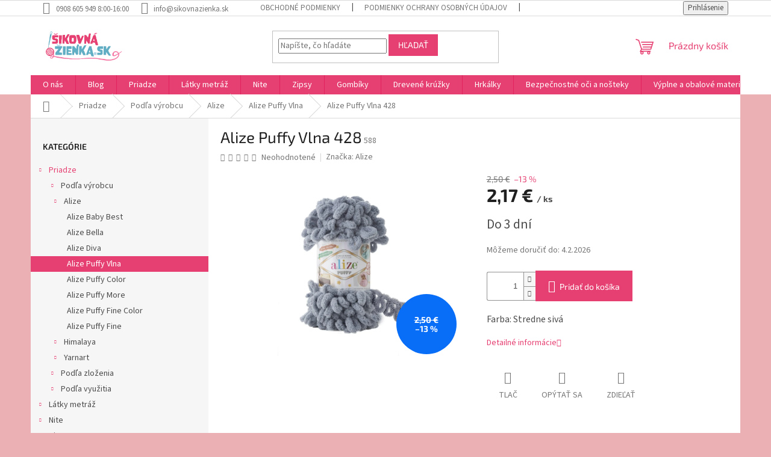

--- FILE ---
content_type: text/html; charset=utf-8
request_url: https://www.sikovnazienka.sk/alize-puffy-428/
body_size: 25561
content:
<!doctype html><html lang="sk" dir="ltr" class="header-background-light external-fonts-loaded"><head><meta charset="utf-8" /><meta name="viewport" content="width=device-width,initial-scale=1" /><title>Alize Puffy Vlna 428 - Šikovná Žienka</title><link rel="preconnect" href="https://cdn.myshoptet.com" /><link rel="dns-prefetch" href="https://cdn.myshoptet.com" /><link rel="preload" href="https://cdn.myshoptet.com/prj/dist/master/cms/libs/jquery/jquery-1.11.3.min.js" as="script" /><link href="https://cdn.myshoptet.com/prj/dist/master/cms/templates/frontend_templates/shared/css/font-face/source-sans-3.css" rel="stylesheet"><link href="https://cdn.myshoptet.com/prj/dist/master/cms/templates/frontend_templates/shared/css/font-face/exo-2.css" rel="stylesheet"><link href="https://cdn.myshoptet.com/prj/dist/master/shop/dist/font-shoptet-11.css.62c94c7785ff2cea73b2.css" rel="stylesheet"><script>
dataLayer = [];
dataLayer.push({'shoptet' : {
    "pageId": 873,
    "pageType": "productDetail",
    "currency": "EUR",
    "currencyInfo": {
        "decimalSeparator": ",",
        "exchangeRate": 1,
        "priceDecimalPlaces": 2,
        "symbol": "\u20ac",
        "symbolLeft": 0,
        "thousandSeparator": " "
    },
    "language": "sk",
    "projectId": 392339,
    "product": {
        "id": 588,
        "guid": "cbd98fd0-2128-11eb-af82-0cc47a6c8f54",
        "hasVariants": false,
        "codes": [
            {
                "code": 588
            }
        ],
        "code": "588",
        "name": "Alize Puffy Vlna 428",
        "appendix": "",
        "weight": 0.10000000000000001,
        "manufacturer": "Alize",
        "manufacturerGuid": "1EF5333B1A716A2EAA84DA0BA3DED3EE",
        "currentCategory": "Priadze | Pod\u013ea v\u00fdrobcu | Alize | Alize Puffy Vlna",
        "currentCategoryGuid": "2bce46ee-1e23-11eb-aaaf-b8ca3a6063f8",
        "defaultCategory": "Priadze | Pod\u013ea v\u00fdrobcu | Alize | Alize Puffy Vlna",
        "defaultCategoryGuid": "2bce46ee-1e23-11eb-aaaf-b8ca3a6063f8",
        "currency": "EUR",
        "priceWithVat": 2.1699999999999999
    },
    "stocks": [
        {
            "id": "ext",
            "title": "Sklad",
            "isDeliveryPoint": 0,
            "visibleOnEshop": 1
        }
    ],
    "cartInfo": {
        "id": null,
        "freeShipping": false,
        "freeShippingFrom": 50,
        "leftToFreeGift": {
            "formattedPrice": "0 \u20ac",
            "priceLeft": 0
        },
        "freeGift": false,
        "leftToFreeShipping": {
            "priceLeft": 50,
            "dependOnRegion": 0,
            "formattedPrice": "50 \u20ac"
        },
        "discountCoupon": [],
        "getNoBillingShippingPrice": {
            "withoutVat": 0,
            "vat": 0,
            "withVat": 0
        },
        "cartItems": [],
        "taxMode": "ORDINARY"
    },
    "cart": [],
    "customer": {
        "priceRatio": 1,
        "priceListId": 1,
        "groupId": null,
        "registered": false,
        "mainAccount": false
    }
}});
</script>
<meta property="og:type" content="website"><meta property="og:site_name" content="sikovnazienka.sk"><meta property="og:url" content="https://www.sikovnazienka.sk/alize-puffy-428/"><meta property="og:title" content="Alize Puffy Vlna 428 - Šikovná Žienka"><meta name="author" content="Šikovná Žienka"><meta name="web_author" content="Shoptet.sk"><meta name="dcterms.rightsHolder" content="www.sikovnazienka.sk"><meta name="robots" content="index,follow"><meta property="og:image" content="https://cdn.myshoptet.com/usr/www.sikovnazienka.sk/user/shop/big/588_alize-puffy-428.jpg?6829a8f3"><meta property="og:description" content="Alize Puffy Vlna 428. Farba: Stredne sivá"><meta name="description" content="Alize Puffy Vlna 428. Farba: Stredne sivá"><meta name="google-site-verification" content="9GTW1Cx8wa2O_dH-S_dsJUnO-7eJ77MMfDZUqLfircQ"><meta property="product:price:amount" content="2.17"><meta property="product:price:currency" content="EUR"><style>:root {--color-primary: #e64072;--color-primary-h: 342;--color-primary-s: 77%;--color-primary-l: 58%;--color-primary-hover: #e64072;--color-primary-hover-h: 342;--color-primary-hover-s: 77%;--color-primary-hover-l: 58%;--color-secondary: #e64072;--color-secondary-h: 342;--color-secondary-s: 77%;--color-secondary-l: 58%;--color-secondary-hover: #F678A7;--color-secondary-hover-h: 338;--color-secondary-hover-s: 88%;--color-secondary-hover-l: 72%;--color-tertiary: #e64072;--color-tertiary-h: 342;--color-tertiary-s: 77%;--color-tertiary-l: 58%;--color-tertiary-hover: #e64072;--color-tertiary-hover-h: 342;--color-tertiary-hover-s: 77%;--color-tertiary-hover-l: 58%;--color-header-background: #ffffff;--template-font: "Source Sans 3";--template-headings-font: "Exo 2";--header-background-url: url("[data-uri]");--cookies-notice-background: #1A1937;--cookies-notice-color: #F8FAFB;--cookies-notice-button-hover: #f5f5f5;--cookies-notice-link-hover: #27263f;--templates-update-management-preview-mode-content: "Náhľad aktualizácií šablóny je aktívny pre váš prehliadač."}</style>
    
    <link href="https://cdn.myshoptet.com/prj/dist/master/shop/dist/main-11.less.5a24dcbbdabfd189c152.css" rel="stylesheet" />
                <link href="https://cdn.myshoptet.com/prj/dist/master/shop/dist/mobile-header-v1-11.less.1ee105d41b5f713c21aa.css" rel="stylesheet" />
    
    <script>var shoptet = shoptet || {};</script>
    <script src="https://cdn.myshoptet.com/prj/dist/master/shop/dist/main-3g-header.js.05f199e7fd2450312de2.js"></script>
<!-- User include --><!-- api 709(355) html code header -->
<script>
  const PWJS = {};
</script>

<script src=https://app.productwidgets.cz/pwjs.js></script>



<!-- service 659(306) html code header -->
<link rel="stylesheet" type="text/css" href="https://cdn.myshoptet.com/usr/fvstudio.myshoptet.com/user/documents/showmore/fv-studio-app-showmore.css?v=21.10.1">

<!-- /User include --><link rel="shortcut icon" href="/favicon.ico" type="image/x-icon" /><link rel="canonical" href="https://www.sikovnazienka.sk/alize-puffy-428/" /><style>/* custom background */@media (min-width: 992px) {body {background-color: #ebb0b3 ;background-position: left top;background-repeat: repeat !important;background-attachment: fixed;}}</style>    <!-- Global site tag (gtag.js) - Google Analytics -->
    <script async src="https://www.googletagmanager.com/gtag/js?id=G-9S4DQZHPP5"></script>
    <script>
        
        window.dataLayer = window.dataLayer || [];
        function gtag(){dataLayer.push(arguments);}
        

        
        gtag('js', new Date());

        
                gtag('config', 'G-9S4DQZHPP5', {"groups":"GA4","send_page_view":false,"content_group":"productDetail","currency":"EUR","page_language":"sk"});
        
                gtag('config', 'AW-11483883704', {"allow_enhanced_conversions":true});
        
        
        
        
        
                    gtag('event', 'page_view', {"send_to":"GA4","page_language":"sk","content_group":"productDetail","currency":"EUR"});
        
                gtag('set', 'currency', 'EUR');

        gtag('event', 'view_item', {
            "send_to": "UA",
            "items": [
                {
                    "id": "588",
                    "name": "Alize Puffy Vlna 428",
                    "category": "Priadze \/ Pod\u013ea v\u00fdrobcu \/ Alize \/ Alize Puffy Vlna",
                                        "brand": "Alize",
                                                            "price": 1.76
                }
            ]
        });
        
        
        
        
        
                    gtag('event', 'view_item', {"send_to":"GA4","page_language":"sk","content_group":"productDetail","value":1.76,"currency":"EUR","items":[{"item_id":"588","item_name":"Alize Puffy Vlna 428","item_brand":"Alize","item_category":"Priadze","item_category2":"Pod\u013ea v\u00fdrobcu","item_category3":"Alize","item_category4":"Alize Puffy Vlna","price":1.76,"quantity":1,"index":0}]});
        
        
        
        
        
        
        
        document.addEventListener('DOMContentLoaded', function() {
            if (typeof shoptet.tracking !== 'undefined') {
                for (var id in shoptet.tracking.bannersList) {
                    gtag('event', 'view_promotion', {
                        "send_to": "UA",
                        "promotions": [
                            {
                                "id": shoptet.tracking.bannersList[id].id,
                                "name": shoptet.tracking.bannersList[id].name,
                                "position": shoptet.tracking.bannersList[id].position
                            }
                        ]
                    });
                }
            }

            shoptet.consent.onAccept(function(agreements) {
                if (agreements.length !== 0) {
                    console.debug('gtag consent accept');
                    var gtagConsentPayload =  {
                        'ad_storage': agreements.includes(shoptet.config.cookiesConsentOptPersonalisation)
                            ? 'granted' : 'denied',
                        'analytics_storage': agreements.includes(shoptet.config.cookiesConsentOptAnalytics)
                            ? 'granted' : 'denied',
                                                                                                'ad_user_data': agreements.includes(shoptet.config.cookiesConsentOptPersonalisation)
                            ? 'granted' : 'denied',
                        'ad_personalization': agreements.includes(shoptet.config.cookiesConsentOptPersonalisation)
                            ? 'granted' : 'denied',
                        };
                    console.debug('update consent data', gtagConsentPayload);
                    gtag('consent', 'update', gtagConsentPayload);
                    dataLayer.push(
                        { 'event': 'update_consent' }
                    );
                }
            });
        });
    </script>
</head><body class="desktop id-873 in-puffy-vlna template-11 type-product type-detail multiple-columns-body columns-3 ums_forms_redesign--off ums_a11y_category_page--on ums_discussion_rating_forms--off ums_flags_display_unification--on ums_a11y_login--on mobile-header-version-1"><noscript>
    <style>
        #header {
            padding-top: 0;
            position: relative !important;
            top: 0;
        }
        .header-navigation {
            position: relative !important;
        }
        .overall-wrapper {
            margin: 0 !important;
        }
        body:not(.ready) {
            visibility: visible !important;
        }
    </style>
    <div class="no-javascript">
        <div class="no-javascript__title">Musíte zmeniť nastavenie vášho prehliadača</div>
        <div class="no-javascript__text">Pozrite sa na: <a href="https://www.google.com/support/bin/answer.py?answer=23852">Ako povoliť JavaScript vo vašom prehliadači</a>.</div>
        <div class="no-javascript__text">Ak používate software na blokovanie reklám, možno bude potrebné, aby ste povolili JavaScript z tejto stránky.</div>
        <div class="no-javascript__text">Ďakujeme.</div>
    </div>
</noscript>

        <div id="fb-root"></div>
        <script>
            window.fbAsyncInit = function() {
                FB.init({
                    autoLogAppEvents : true,
                    xfbml            : true,
                    version          : 'v24.0'
                });
            };
        </script>
        <script async defer crossorigin="anonymous" src="https://connect.facebook.net/sk_SK/sdk.js#xfbml=1&version=v24.0"></script><a href="#content" class="skip-link sr-only">Prejsť na obsah</a><div class="overall-wrapper"><div class="user-action"><div class="container">
    <div class="user-action-in">
                    <div id="login" class="user-action-login popup-widget login-widget" role="dialog" aria-labelledby="loginHeading">
        <div class="popup-widget-inner">
                            <h2 id="loginHeading">Prihlásenie k vášmu účtu</h2><div id="customerLogin"><form action="/action/Customer/Login/" method="post" id="formLoginIncluded" class="csrf-enabled formLogin" data-testid="formLogin"><input type="hidden" name="referer" value="" /><div class="form-group"><div class="input-wrapper email js-validated-element-wrapper no-label"><input type="email" name="email" class="form-control" autofocus placeholder="E-mailová adresa (napr. jan@novak.sk)" data-testid="inputEmail" autocomplete="email" required /></div></div><div class="form-group"><div class="input-wrapper password js-validated-element-wrapper no-label"><input type="password" name="password" class="form-control" placeholder="Heslo" data-testid="inputPassword" autocomplete="current-password" required /><span class="no-display">Nemôžete vyplniť toto pole</span><input type="text" name="surname" value="" class="no-display" /></div></div><div class="form-group"><div class="login-wrapper"><button type="submit" class="btn btn-secondary btn-text btn-login" data-testid="buttonSubmit">Prihlásiť sa</button><div class="password-helper"><a href="/registracia/" data-testid="signup" rel="nofollow">Nová registrácia</a><a href="/klient/zabudnute-heslo/" rel="nofollow">Zabudnuté heslo</a></div></div></div></form>
</div>                    </div>
    </div>

                            <div id="cart-widget" class="user-action-cart popup-widget cart-widget loader-wrapper" data-testid="popupCartWidget" role="dialog" aria-hidden="true">
    <div class="popup-widget-inner cart-widget-inner place-cart-here">
        <div class="loader-overlay">
            <div class="loader"></div>
        </div>
    </div>

    <div class="cart-widget-button">
        <a href="/kosik/" class="btn btn-conversion" id="continue-order-button" rel="nofollow" data-testid="buttonNextStep">Pokračovať do košíka</a>
    </div>
</div>
            </div>
</div>
</div><div class="top-navigation-bar" data-testid="topNavigationBar">

    <div class="container">

        <div class="top-navigation-contacts">
            <strong>Zákaznícka podpora:</strong><a class="project-phone project-phone-info" role="text" aria-label="Telefón: 0908 605 949 8:00-16:00"><span aria-hidden="true">0908 605 949 8:00-16:00</span></a><a href="mailto:info@sikovnazienka.sk" class="project-email" data-testid="contactboxEmail"><span>info@sikovnazienka.sk</span></a>        </div>

                            <div class="top-navigation-menu">
                <div class="top-navigation-menu-trigger"></div>
                <ul class="top-navigation-bar-menu">
                                            <li class="top-navigation-menu-item-39">
                            <a href="/obchodne-podmienky/">Obchodné podmienky</a>
                        </li>
                                            <li class="top-navigation-menu-item-691">
                            <a href="/podmienky-ochrany-osobnych-udajov/">Podmienky ochrany osobných údajov</a>
                        </li>
                                            <li class="top-navigation-menu-item-1470">
                            <a href="/reklamacny-poriadok/">Reklamačný poriadok</a>
                        </li>
                                            <li class="top-navigation-menu-item-1391">
                            <a href="/omalovanky-na-vytlacenie/">Omaľovánky na vytlačenie</a>
                        </li>
                                    </ul>
                <ul class="top-navigation-bar-menu-helper"></ul>
            </div>
        
        <div class="top-navigation-tools">
            <div class="responsive-tools">
                <a href="#" class="toggle-window" data-target="search" aria-label="Hľadať" data-testid="linkSearchIcon"></a>
                                                            <a href="#" class="toggle-window" data-target="login"></a>
                                                    <a href="#" class="toggle-window" data-target="navigation" aria-label="Menu" data-testid="hamburgerMenu"></a>
            </div>
                        <button class="top-nav-button top-nav-button-login toggle-window" type="button" data-target="login" aria-haspopup="dialog" aria-controls="login" aria-expanded="false" data-testid="signin"><span>Prihlásenie</span></button>        </div>

    </div>

</div>
<header id="header"><div class="container navigation-wrapper">
    <div class="header-top">
        <div class="site-name-wrapper">
            <div class="site-name"><a href="/" data-testid="linkWebsiteLogo"><img src="https://cdn.myshoptet.com/usr/www.sikovnazienka.sk/user/logos/sz_logo3.png" alt="Šikovná Žienka" fetchpriority="low" /></a></div>        </div>
        <div class="search" itemscope itemtype="https://schema.org/WebSite">
            <meta itemprop="headline" content="Alize Puffy Vlna"/><meta itemprop="url" content="https://www.sikovnazienka.sk"/><meta itemprop="text" content="Alize Puffy Vlna 428. Farba: Stredne sivá"/>            <form action="/action/ProductSearch/prepareString/" method="post"
    id="formSearchForm" class="search-form compact-form js-search-main"
    itemprop="potentialAction" itemscope itemtype="https://schema.org/SearchAction" data-testid="searchForm">
    <fieldset>
        <meta itemprop="target"
            content="https://www.sikovnazienka.sk/vyhladavanie/?string={string}"/>
        <input type="hidden" name="language" value="sk"/>
        
            
<input
    type="search"
    name="string"
        class="query-input form-control search-input js-search-input"
    placeholder="Napíšte, čo hľadáte"
    autocomplete="off"
    required
    itemprop="query-input"
    aria-label="Vyhľadávanie"
    data-testid="searchInput"
>
            <button type="submit" class="btn btn-default" data-testid="searchBtn">Hľadať</button>
        
    </fieldset>
</form>
        </div>
        <div class="navigation-buttons">
                
    <a href="/kosik/" class="btn btn-icon toggle-window cart-count" data-target="cart" data-hover="true" data-redirect="true" data-testid="headerCart" rel="nofollow" aria-haspopup="dialog" aria-expanded="false" aria-controls="cart-widget">
        
                <span class="sr-only">Nákupný košík</span>
        
            <span class="cart-price visible-lg-inline-block" data-testid="headerCartPrice">
                                    Prázdny košík                            </span>
        
    
            </a>
        </div>
    </div>
    <nav id="navigation" aria-label="Hlavné menu" data-collapsible="true"><div class="navigation-in menu"><ul class="menu-level-1" role="menubar" data-testid="headerMenuItems"><li class="menu-item-1116" role="none"><a href="/o-nas/" data-testid="headerMenuItem" role="menuitem" aria-expanded="false"><b>O nás</b></a></li>
<li class="menu-item-1232" role="none"><a href="/blog/" data-testid="headerMenuItem" role="menuitem" aria-expanded="false"><b>Blog</b></a></li>
<li class="menu-item-696" role="none"><a href="/priadze/" data-testid="headerMenuItem" role="menuitem" aria-expanded="false"><b>Priadze</b></a></li>
<li class="menu-item-1217" role="none"><a href="/latky-metraz/" data-testid="headerMenuItem" role="menuitem" aria-expanded="false"><b>Látky metráž</b></a></li>
<li class="menu-item-1382" role="none"><a href="/nite/" data-testid="headerMenuItem" role="menuitem" aria-expanded="false"><b>Nite</b></a></li>
<li class="menu-item-1363" role="none"><a href="/zipsy/" data-testid="headerMenuItem" role="menuitem" aria-expanded="false"><b>Zipsy</b></a></li>
<li class="menu-item-714" role="none"><a href="/gombiky/" data-testid="headerMenuItem" role="menuitem" aria-expanded="false"><b>Gombíky</b></a></li>
<li class="menu-item-1187" role="none"><a href="/drevene-kruzky/" data-testid="headerMenuItem" role="menuitem" aria-expanded="false"><b>Drevené krúžky</b></a></li>
<li class="menu-item-1190" role="none"><a href="/hrkalky/" data-testid="headerMenuItem" role="menuitem" aria-expanded="false"><b>Hrkálky</b></a></li>
<li class="menu-item-747" role="none"><a href="/bezpecnostne-oci-a-nosteky/" data-testid="headerMenuItem" role="menuitem" aria-expanded="false"><b>Bezpečnostné oči a nošteky</b></a></li>
<li class="menu-item-1214" role="none"><a href="/vyplne-a-obalove-materialy/" data-testid="headerMenuItem" role="menuitem" aria-expanded="false"><b>Výplne a obalové materiály</b></a></li>
<li class="menu-item-759" role="none"><a href="/hracky/" data-testid="headerMenuItem" role="menuitem" aria-expanded="false"><b>Hračky</b></a></li>
<li class="menu-item-1388" role="none"><a href="/omalovanky/" data-testid="headerMenuItem" role="menuitem" aria-expanded="false"><b>Omaľovánky</b></a></li>
<li class="menu-item-1394" role="none"><a href="/milnikove-karticky/" data-testid="headerMenuItem" role="menuitem" aria-expanded="false"><b>Míľnikové kartičky a zápisníky</b></a></li>
<li class="menu-item-765" role="none"><a href="/domacnost/" data-testid="headerMenuItem" role="menuitem" aria-expanded="false"><b>Domácnosť</b></a></li>
<li class="menu-item-1154" role="none"><a href="/deky--fusaky/" data-testid="headerMenuItem" role="menuitem" aria-expanded="false"><b>Deky, fusaky</b></a></li>
<li class="menu-item-1419" role="none"><a href="/handmade-vyrobky/" data-testid="headerMenuItem" role="menuitem" aria-expanded="false"><b>Handmade výrobky</b></a></li>
<li class="menu-item-1175" role="none"><a href="/hniezda-a-zavinovacky/" data-testid="headerMenuItem" role="menuitem" aria-expanded="false"><b>Hniezda a zavinovačky</b></a></li>
<li class="menu-item-1366" role="none"><a href="/suche-zipsy/" data-testid="headerMenuItem" role="menuitem" aria-expanded="false"><b>Suché zipsy</b></a></li>
<li class="menu-item-1376" role="none"><a href="/gumy/" data-testid="headerMenuItem" role="menuitem" aria-expanded="false"><b>Gumy</b></a></li>
<li class="menu-item-39" role="none"><a href="/obchodne-podmienky/" data-testid="headerMenuItem" role="menuitem" aria-expanded="false"><b>Obchodné podmienky</b></a></li>
<li class="menu-item-29" role="none"><a href="/kontakty/" data-testid="headerMenuItem" role="menuitem" aria-expanded="false"><b>Kontakty</b></a></li>
</ul>
    <ul class="navigationActions" role="menu">
                            <li role="none">
                                    <a href="/login/?backTo=%2Falize-puffy-428%2F" rel="nofollow" data-testid="signin" role="menuitem"><span>Prihlásenie</span></a>
                            </li>
                        </ul>
</div><span class="navigation-close"></span></nav><div class="menu-helper" data-testid="hamburgerMenu"><span>Viac</span></div>
</div></header><!-- / header -->


                    <div class="container breadcrumbs-wrapper">
            <div class="breadcrumbs navigation-home-icon-wrapper" itemscope itemtype="https://schema.org/BreadcrumbList">
                                                                            <span id="navigation-first" data-basetitle="Šikovná Žienka" itemprop="itemListElement" itemscope itemtype="https://schema.org/ListItem">
                <a href="/" itemprop="item" class="navigation-home-icon"><span class="sr-only" itemprop="name">Domov</span></a>
                <span class="navigation-bullet">/</span>
                <meta itemprop="position" content="1" />
            </span>
                                <span id="navigation-1" itemprop="itemListElement" itemscope itemtype="https://schema.org/ListItem">
                <a href="/priadze/" itemprop="item" data-testid="breadcrumbsSecondLevel"><span itemprop="name">Priadze</span></a>
                <span class="navigation-bullet">/</span>
                <meta itemprop="position" content="2" />
            </span>
                                <span id="navigation-2" itemprop="itemListElement" itemscope itemtype="https://schema.org/ListItem">
                <a href="/podla-vyrobcu/" itemprop="item" data-testid="breadcrumbsSecondLevel"><span itemprop="name">Podľa výrobcu</span></a>
                <span class="navigation-bullet">/</span>
                <meta itemprop="position" content="3" />
            </span>
                                <span id="navigation-3" itemprop="itemListElement" itemscope itemtype="https://schema.org/ListItem">
                <a href="/alize/" itemprop="item" data-testid="breadcrumbsSecondLevel"><span itemprop="name">Alize</span></a>
                <span class="navigation-bullet">/</span>
                <meta itemprop="position" content="4" />
            </span>
                                <span id="navigation-4" itemprop="itemListElement" itemscope itemtype="https://schema.org/ListItem">
                <a href="/puffy-vlna/" itemprop="item" data-testid="breadcrumbsSecondLevel"><span itemprop="name">Alize Puffy Vlna</span></a>
                <span class="navigation-bullet">/</span>
                <meta itemprop="position" content="5" />
            </span>
                                            <span id="navigation-5" itemprop="itemListElement" itemscope itemtype="https://schema.org/ListItem" data-testid="breadcrumbsLastLevel">
                <meta itemprop="item" content="https://www.sikovnazienka.sk/alize-puffy-428/" />
                <meta itemprop="position" content="6" />
                <span itemprop="name" data-title="Alize Puffy Vlna 428">Alize Puffy Vlna 428 <span class="appendix"></span></span>
            </span>
            </div>
        </div>
    
<div id="content-wrapper" class="container content-wrapper">
    
    <div class="content-wrapper-in">
                                                <aside class="sidebar sidebar-left"  data-testid="sidebarMenu">
                                                                                                <div class="sidebar-inner">
                                                                                                        <div class="box box-bg-variant box-categories">    <div class="skip-link__wrapper">
        <span id="categories-start" class="skip-link__target js-skip-link__target sr-only" tabindex="-1">&nbsp;</span>
        <a href="#categories-end" class="skip-link skip-link--start sr-only js-skip-link--start">Preskočiť kategórie</a>
    </div>

<h4>Kategórie</h4>


<div id="categories"><div class="categories cat-01 expandable active expanded" id="cat-696"><div class="topic child-active"><a href="/priadze/">Priadze<span class="cat-trigger">&nbsp;</span></a></div>

                    <ul class=" active expanded">
                                        <li class="
                                 expandable                 expanded                ">
                <a href="/podla-vyrobcu/">
                    Podľa výrobcu
                    <span class="cat-trigger">&nbsp;</span>                </a>
                                                            

                    <ul class=" active expanded">
                                        <li class="
                                 expandable                 expanded                ">
                <a href="/alize/">
                    Alize
                    <span class="cat-trigger">&nbsp;</span>                </a>
                                                            

                    <ul class=" active expanded">
                                        <li >
                <a href="/baby-best/">
                    Alize Baby Best
                                    </a>
                                                                </li>
                                <li >
                <a href="/bella/">
                    Alize Bella
                                    </a>
                                                                </li>
                                <li >
                <a href="/diva/">
                    Alize Diva
                                    </a>
                                                                </li>
                                <li class="
                active                                                 ">
                <a href="/puffy-vlna/">
                    Alize Puffy Vlna
                                    </a>
                                                                </li>
                                <li >
                <a href="/alize-puffy-color/">
                    Alize Puffy Color
                                    </a>
                                                                </li>
                                <li >
                <a href="/alize-puffy-more/">
                    Alize Puffy More
                                    </a>
                                                                </li>
                                <li >
                <a href="/alize-puffy-fine-color/">
                    Alize Puffy Fine Color
                                    </a>
                                                                </li>
                                <li >
                <a href="/alize-puffy-fine/">
                    Alize Puffy Fine
                                    </a>
                                                                </li>
                </ul>
    
                                                </li>
                                <li class="
                                 expandable                                 external">
                <a href="/himalaya/">
                    Himalaya
                    <span class="cat-trigger">&nbsp;</span>                </a>
                                                            

    
                                                </li>
                                <li class="
                                 expandable                                 external">
                <a href="/yarnart/">
                    Yarnart
                    <span class="cat-trigger">&nbsp;</span>                </a>
                                                            

    
                                                </li>
                </ul>
    
                                                </li>
                                <li class="
                                 expandable                                 external">
                <a href="/podla-zlozenia/">
                    Podľa zloženia
                    <span class="cat-trigger">&nbsp;</span>                </a>
                                                            

    
                                                </li>
                                <li class="
                                 expandable                                 external">
                <a href="/podla-vyuzitia/">
                    Podľa využitia
                    <span class="cat-trigger">&nbsp;</span>                </a>
                                                            

    
                                                </li>
                </ul>
    </div><div class="categories cat-02 expandable external" id="cat-1217"><div class="topic"><a href="/latky-metraz/">Látky metráž<span class="cat-trigger">&nbsp;</span></a></div>

    </div><div class="categories cat-01 expandable external" id="cat-1382"><div class="topic"><a href="/nite/">Nite<span class="cat-trigger">&nbsp;</span></a></div>

    </div><div class="categories cat-02 expandable external" id="cat-1363"><div class="topic"><a href="/zipsy/">Zipsy<span class="cat-trigger">&nbsp;</span></a></div>

    </div><div class="categories cat-01 expandable external" id="cat-714"><div class="topic"><a href="/gombiky/">Gombíky<span class="cat-trigger">&nbsp;</span></a></div>

    </div><div class="categories cat-02 expanded" id="cat-1187"><div class="topic"><a href="/drevene-kruzky/">Drevené krúžky<span class="cat-trigger">&nbsp;</span></a></div></div><div class="categories cat-01 expanded" id="cat-1190"><div class="topic"><a href="/hrkalky/">Hrkálky<span class="cat-trigger">&nbsp;</span></a></div></div><div class="categories cat-02 expandable external" id="cat-747"><div class="topic"><a href="/bezpecnostne-oci-a-nosteky/">Bezpečnostné oči a nošteky<span class="cat-trigger">&nbsp;</span></a></div>

    </div><div class="categories cat-01 expanded" id="cat-1214"><div class="topic"><a href="/vyplne-a-obalove-materialy/">Výplne a obalové materiály<span class="cat-trigger">&nbsp;</span></a></div></div><div class="categories cat-02 expanded" id="cat-759"><div class="topic"><a href="/hracky/">Hračky<span class="cat-trigger">&nbsp;</span></a></div></div><div class="categories cat-01 expanded" id="cat-1388"><div class="topic"><a href="/omalovanky/">Omaľovánky<span class="cat-trigger">&nbsp;</span></a></div></div><div class="categories cat-02 expanded" id="cat-1394"><div class="topic"><a href="/milnikove-karticky/">Míľnikové kartičky a zápisníky<span class="cat-trigger">&nbsp;</span></a></div></div><div class="categories cat-01 expandable expanded" id="cat-765"><div class="topic"><a href="/domacnost/">Domácnosť<span class="cat-trigger">&nbsp;</span></a></div>

                    <ul class=" expanded">
                                        <li class="
                                 expandable                 expanded                ">
                <a href="/lanove-obrusy/">
                    Ľanové obrusy
                    <span class="cat-trigger">&nbsp;</span>                </a>
                                                            

                    <ul class=" expanded">
                                        <li >
                <a href="/okruhle-obrusy/">
                    Okrúhle obrusy
                                    </a>
                                                                </li>
                                <li >
                <a href="/stvorcove-a-obdlznikove-obrusy/">
                    Štvorcové a obdĺžnikové obrusy
                                    </a>
                                                                </li>
                                <li >
                <a href="/behune-na-stol/">
                    Behúne na stôl
                                    </a>
                                                                </li>
                </ul>
    
                                                </li>
                                <li >
                <a href="/lanove-zavesy/">
                    Ľanové závesy
                                    </a>
                                                                </li>
                                <li class="
                                 expandable                                 external">
                <a href="/obliecky/">
                    Obliečky
                    <span class="cat-trigger">&nbsp;</span>                </a>
                                                            

    
                                                </li>
                </ul>
    </div><div class="categories cat-02 expanded" id="cat-1154"><div class="topic"><a href="/deky--fusaky/">Deky, fusaky<span class="cat-trigger">&nbsp;</span></a></div></div><div class="categories cat-01 expanded" id="cat-1419"><div class="topic"><a href="/handmade-vyrobky/">Handmade výrobky<span class="cat-trigger">&nbsp;</span></a></div></div><div class="categories cat-02 expanded" id="cat-1175"><div class="topic"><a href="/hniezda-a-zavinovacky/">Hniezda a zavinovačky<span class="cat-trigger">&nbsp;</span></a></div></div><div class="categories cat-01 expanded" id="cat-1366"><div class="topic"><a href="/suche-zipsy/">Suché zipsy<span class="cat-trigger">&nbsp;</span></a></div></div><div class="categories cat-02 expandable external" id="cat-1376"><div class="topic"><a href="/gumy/">Gumy<span class="cat-trigger">&nbsp;</span></a></div>

    </div>        </div>

    <div class="skip-link__wrapper">
        <a href="#categories-start" class="skip-link skip-link--end sr-only js-skip-link--end" tabindex="-1" hidden>Preskočiť kategórie</a>
        <span id="categories-end" class="skip-link__target js-skip-link__target sr-only" tabindex="-1">&nbsp;</span>
    </div>
</div>
                                                                                                                                                                            <div class="box box-bg-default box-sm box-topProducts">        <div class="top-products-wrapper js-top10" >
        <h4><span>Top 10 produktov</span></h4>
        <ol class="top-products">
                            <li class="display-image">
                                            <a href="/alize-puffy-310/" class="top-products-image">
                            <img src="data:image/svg+xml,%3Csvg%20width%3D%22100%22%20height%3D%22100%22%20xmlns%3D%22http%3A%2F%2Fwww.w3.org%2F2000%2Fsvg%22%3E%3C%2Fsvg%3E" alt="Alize Puffy 310" width="100" height="100"  data-src="https://cdn.myshoptet.com/usr/www.sikovnazienka.sk/user/shop/related/462_alize-puffy-310.jpg?6829a8f3" fetchpriority="low" />
                        </a>
                                        <a href="/alize-puffy-310/" class="top-products-content">
                        <span class="top-products-name">  Alize Puffy Vlna 310</span>
                        
                                                        <strong>
                                2,17 €
                                
    
                            </strong>
                                                    
                    </a>
                </li>
                            <li class="display-image">
                                            <a href="/alize-puffy-color-vlna-6398/" class="top-products-image">
                            <img src="data:image/svg+xml,%3Csvg%20width%3D%22100%22%20height%3D%22100%22%20xmlns%3D%22http%3A%2F%2Fwww.w3.org%2F2000%2Fsvg%22%3E%3C%2Fsvg%3E" alt="Alize Puffy Color Vlna 6398" width="100" height="100"  data-src="https://cdn.myshoptet.com/usr/www.sikovnazienka.sk/user/shop/related/3984_alize-puffy-color-vlna-6398.jpg?6829a8f3" fetchpriority="low" />
                        </a>
                                        <a href="/alize-puffy-color-vlna-6398/" class="top-products-content">
                        <span class="top-products-name">  Alize Puffy Color Vlna 6398</span>
                        
                                                        <strong>
                                2,17 €
                                
    
                            </strong>
                                                    
                    </a>
                </li>
                            <li class="display-image">
                                            <a href="/alize-puffy-vlna-599/" class="top-products-image">
                            <img src="data:image/svg+xml,%3Csvg%20width%3D%22100%22%20height%3D%22100%22%20xmlns%3D%22http%3A%2F%2Fwww.w3.org%2F2000%2Fsvg%22%3E%3C%2Fsvg%3E" alt="Alize Puffy Vlna 599" width="100" height="100"  data-src="https://cdn.myshoptet.com/usr/www.sikovnazienka.sk/user/shop/related/3788_alize-puffy-vlna-599.jpg?6829a8f3" fetchpriority="low" />
                        </a>
                                        <a href="/alize-puffy-vlna-599/" class="top-products-content">
                        <span class="top-products-name">  Alize Puffy Vlna 599</span>
                        
                                                        <strong>
                                2,17 €
                                
    
                            </strong>
                                                    
                    </a>
                </li>
                            <li class="display-image">
                                            <a href="/alize-puffy-vlna-377/" class="top-products-image">
                            <img src="data:image/svg+xml,%3Csvg%20width%3D%22100%22%20height%3D%22100%22%20xmlns%3D%22http%3A%2F%2Fwww.w3.org%2F2000%2Fsvg%22%3E%3C%2Fsvg%3E" alt="Alize Puffy 377" width="100" height="100"  data-src="https://cdn.myshoptet.com/usr/www.sikovnazienka.sk/user/shop/related/3858_alize-puffy-377.jpg?6829a8f3" fetchpriority="low" />
                        </a>
                                        <a href="/alize-puffy-vlna-377/" class="top-products-content">
                        <span class="top-products-name">  Alize Puffy Vlna 377</span>
                        
                                                        <strong>
                                2,17 €
                                
    
                            </strong>
                                                    
                    </a>
                </li>
                            <li class="display-image">
                                            <a href="/alize-puffy-vlna-53/" class="top-products-image">
                            <img src="data:image/svg+xml,%3Csvg%20width%3D%22100%22%20height%3D%22100%22%20xmlns%3D%22http%3A%2F%2Fwww.w3.org%2F2000%2Fsvg%22%3E%3C%2Fsvg%3E" alt="Alize Puffy 53" width="100" height="100"  data-src="https://cdn.myshoptet.com/usr/www.sikovnazienka.sk/user/shop/related/3816_alize-puffy-53.jpg?6829a8f3" fetchpriority="low" />
                        </a>
                                        <a href="/alize-puffy-vlna-53/" class="top-products-content">
                        <span class="top-products-name">  Alize Puffy Vlna 53</span>
                        
                                                        <strong>
                                2,17 €
                                
    
                            </strong>
                                                    
                    </a>
                </li>
                            <li class="display-image">
                                            <a href="/alize-puffy-360/" class="top-products-image">
                            <img src="data:image/svg+xml,%3Csvg%20width%3D%22100%22%20height%3D%22100%22%20xmlns%3D%22http%3A%2F%2Fwww.w3.org%2F2000%2Fsvg%22%3E%3C%2Fsvg%3E" alt="Alize Puffy 360" width="100" height="100"  data-src="https://cdn.myshoptet.com/usr/www.sikovnazienka.sk/user/shop/related/546_alize-puffy-360.jpg?6829a8f3" fetchpriority="low" />
                        </a>
                                        <a href="/alize-puffy-360/" class="top-products-content">
                        <span class="top-products-name">  Alize Puffy Vlna 360</span>
                        
                                                        <strong>
                                2,17 €
                                
    
                            </strong>
                                                    
                    </a>
                </li>
                            <li class="display-image">
                                            <a href="/alize-puffy-vlna-426/" class="top-products-image">
                            <img src="data:image/svg+xml,%3Csvg%20width%3D%22100%22%20height%3D%22100%22%20xmlns%3D%22http%3A%2F%2Fwww.w3.org%2F2000%2Fsvg%22%3E%3C%2Fsvg%3E" alt="Alize Puffy 426" width="100" height="100"  data-src="https://cdn.myshoptet.com/usr/www.sikovnazienka.sk/user/shop/related/3861_alize-puffy-426.jpg?6829a8f3" fetchpriority="low" />
                        </a>
                                        <a href="/alize-puffy-vlna-426/" class="top-products-content">
                        <span class="top-products-name">  Alize Puffy Vlna 426</span>
                        
                                                        <strong>
                                2,17 €
                                
    
                            </strong>
                                                    
                    </a>
                </li>
                            <li class="display-image">
                                            <a href="/alize-puffy-vlna-108/" class="top-products-image">
                            <img src="data:image/svg+xml,%3Csvg%20width%3D%22100%22%20height%3D%22100%22%20xmlns%3D%22http%3A%2F%2Fwww.w3.org%2F2000%2Fsvg%22%3E%3C%2Fsvg%3E" alt="Alize Puffy 108" width="100" height="100"  data-src="https://cdn.myshoptet.com/usr/www.sikovnazienka.sk/user/shop/related/3837_alize-puffy-108.jpg?6829a8f3" fetchpriority="low" />
                        </a>
                                        <a href="/alize-puffy-vlna-108/" class="top-products-content">
                        <span class="top-products-name">  Alize Puffy Vlna 108</span>
                        
                                                        <strong>
                                2,17 €
                                
    
                            </strong>
                                                    
                    </a>
                </li>
                            <li class="display-image">
                                            <a href="/alize-puffy-107/" class="top-products-image">
                            <img src="data:image/svg+xml,%3Csvg%20width%3D%22100%22%20height%3D%22100%22%20xmlns%3D%22http%3A%2F%2Fwww.w3.org%2F2000%2Fsvg%22%3E%3C%2Fsvg%3E" alt="Alize Puffy 107" width="100" height="100"  data-src="https://cdn.myshoptet.com/usr/www.sikovnazienka.sk/user/shop/related/513_alize-puffy-107.jpg?6829a8f3" fetchpriority="low" />
                        </a>
                                        <a href="/alize-puffy-107/" class="top-products-content">
                        <span class="top-products-name">  Alize Puffy Vlna 107</span>
                        
                                                        <strong>
                                2,17 €
                                
    
                            </strong>
                                                    
                    </a>
                </li>
                            <li class="display-image">
                                            <a href="/alize-puffy-262/" class="top-products-image">
                            <img src="data:image/svg+xml,%3Csvg%20width%3D%22100%22%20height%3D%22100%22%20xmlns%3D%22http%3A%2F%2Fwww.w3.org%2F2000%2Fsvg%22%3E%3C%2Fsvg%3E" alt="Alize Puffy 262" width="100" height="100"  data-src="https://cdn.myshoptet.com/usr/www.sikovnazienka.sk/user/shop/related/465_alize-puffy-262.jpg?6829a8f3" fetchpriority="low" />
                        </a>
                                        <a href="/alize-puffy-262/" class="top-products-content">
                        <span class="top-products-name">  Alize Puffy Vlna 262</span>
                        
                                                        <strong>
                                2,17 €
                                
    
                            </strong>
                                                    
                    </a>
                </li>
                    </ol>
    </div>
</div>
                                                                    </div>
                                                            </aside>
                            <main id="content" class="content narrow">
                            
<div class="p-detail" itemscope itemtype="https://schema.org/Product">

    
    <meta itemprop="name" content="Alize Puffy Vlna 428" />
    <meta itemprop="category" content="Úvodná stránka &gt; Priadze &gt; Podľa výrobcu &gt; Alize &gt; Alize Puffy Vlna &gt; Alize Puffy Vlna 428" />
    <meta itemprop="url" content="https://www.sikovnazienka.sk/alize-puffy-428/" />
    <meta itemprop="image" content="https://cdn.myshoptet.com/usr/www.sikovnazienka.sk/user/shop/big/588_alize-puffy-428.jpg?6829a8f3" />
            <meta itemprop="description" content="Farba: Stredne sivá" />
                <span class="js-hidden" itemprop="manufacturer" itemscope itemtype="https://schema.org/Organization">
            <meta itemprop="name" content="Alize" />
        </span>
        <span class="js-hidden" itemprop="brand" itemscope itemtype="https://schema.org/Brand">
            <meta itemprop="name" content="Alize" />
        </span>
                                        
        <div class="p-detail-inner">

        <div class="p-detail-inner-header">
            <h1>
                  Alize Puffy Vlna 428            </h1>

                <span class="p-code">
        <span class="p-code-label">Kód:</span>
                    <span>588</span>
            </span>
        </div>

        <form action="/action/Cart/addCartItem/" method="post" id="product-detail-form" class="pr-action csrf-enabled" data-testid="formProduct">

            <meta itemprop="productID" content="588" /><meta itemprop="identifier" content="cbd98fd0-2128-11eb-af82-0cc47a6c8f54" /><meta itemprop="sku" content="588" /><span itemprop="offers" itemscope itemtype="https://schema.org/Offer"><meta itemprop="url" content="https://www.sikovnazienka.sk/alize-puffy-428/" /><meta itemprop="price" content="2.17" /><meta itemprop="priceCurrency" content="EUR" /><link itemprop="itemCondition" href="https://schema.org/NewCondition" /></span><input type="hidden" name="productId" value="588" /><input type="hidden" name="priceId" value="597" /><input type="hidden" name="language" value="sk" />

            <div class="row product-top">

                <div class="col-xs-12">

                    <div class="p-detail-info">
                        
                                    <div class="stars-wrapper">
                
<span class="stars star-list">
                                                <a class="star star-off show-tooltip" title="            Hodnotenie:
            Neohodnotené    &lt;br /&gt;
                    Pre možnosť hodnotenia sa prosím prihláste            "
                   ></a>
                    
                                                <a class="star star-off show-tooltip" title="            Hodnotenie:
            Neohodnotené    &lt;br /&gt;
                    Pre možnosť hodnotenia sa prosím prihláste            "
                   ></a>
                    
                                                <a class="star star-off show-tooltip" title="            Hodnotenie:
            Neohodnotené    &lt;br /&gt;
                    Pre možnosť hodnotenia sa prosím prihláste            "
                   ></a>
                    
                                                <a class="star star-off show-tooltip" title="            Hodnotenie:
            Neohodnotené    &lt;br /&gt;
                    Pre možnosť hodnotenia sa prosím prihláste            "
                   ></a>
                    
                                                <a class="star star-off show-tooltip" title="            Hodnotenie:
            Neohodnotené    &lt;br /&gt;
                    Pre možnosť hodnotenia sa prosím prihláste            "
                   ></a>
                    
    </span>
            <span class="stars-label">
                                Neohodnotené                    </span>
        </div>
    
                                                    <div><a href="/znacka/alize/" data-testid="productCardBrandName">Značka: <span>Alize</span></a></div>
                        
                    </div>

                </div>

                <div class="col-xs-12 col-lg-6 p-image-wrapper">

                    
                    <div class="p-image" style="" data-testid="mainImage">

                        

    

    <div class="flags flags-extra">
      
                
                                                                              
            <span class="flag flag-discount">
                                                                    <span class="price-standard">
                                            <span>2,50 €</span>
                        </span>
                                                                                                            <span class="price-save">
            
                        
                &ndash;13 %
        </span>
                                    </span>
              </div>

                        

<a href="https://cdn.myshoptet.com/usr/www.sikovnazienka.sk/user/shop/big/588_alize-puffy-428.jpg?6829a8f3" class="p-main-image cloud-zoom cbox" data-href="https://cdn.myshoptet.com/usr/www.sikovnazienka.sk/user/shop/orig/588_alize-puffy-428.jpg?6829a8f3"><img src="https://cdn.myshoptet.com/usr/www.sikovnazienka.sk/user/shop/big/588_alize-puffy-428.jpg?6829a8f3" alt="Alize Puffy 428" width="1024" height="768"  fetchpriority="high" />
</a>                    </div>

                    
                </div>

                <div class="col-xs-12 col-lg-6 p-info-wrapper">

                    
                    
                        <div class="p-final-price-wrapper">

                                <span class="price-standard">
                                            <span>2,50 €</span>
                        </span>
                                <span class="price-save">
            
                        
                &ndash;13 %
        </span>
                            <strong class="price-final price-action" data-testid="productCardPrice">
            <span class="price-final-holder">
                2,17 €
    
    
        <span class="pr-list-unit">
            /&nbsp;ks
    </span>
        </span>
    </strong>
                                                            <span class="price-measure">
                    
                        </span>
                            

                        </div>

                    
                    
                                                                                    <div class="availability-value" title="Dostupnosť">
                                    

    
    <span class="availability-label" data-testid="labelAvailability">
                    Do 3 dní            </span>
    
                                </div>
                                                    
                        <table class="detail-parameters">
                            <tbody>
                            
                            
                            
                                                            <tr>
                                    <th colspan="2">
                                        <span class="delivery-time-label">Môžeme doručiť do:</span>
                                                                    <div class="delivery-time" data-testid="deliveryTime">
                <span>
            4.2.2026
        </span>
    </div>
                                                                                            </th>
                                </tr>
                                                                                    </tbody>
                        </table>

                                                                            
                            <div class="add-to-cart" data-testid="divAddToCart">
                
<span class="quantity">
    <span
        class="increase-tooltip js-increase-tooltip"
        data-trigger="manual"
        data-container="body"
        data-original-title="Nie je možné zakúpiť viac než 9999 ks."
        aria-hidden="true"
        role="tooltip"
        data-testid="tooltip">
    </span>

    <span
        class="decrease-tooltip js-decrease-tooltip"
        data-trigger="manual"
        data-container="body"
        data-original-title="Minimálne množstvo, ktoré je možné zakúpiť je 1 ks."
        aria-hidden="true"
        role="tooltip"
        data-testid="tooltip">
    </span>
    <label>
        <input
            type="number"
            name="amount"
            value="1"
            class="amount"
            autocomplete="off"
            data-decimals="0"
                        step="1"
            min="1"
            max="9999"
            aria-label="Množstvo"
            data-testid="cartAmount"/>
    </label>

    <button
        class="increase"
        type="button"
        aria-label="Zvýšiť množstvo o 1"
        data-testid="increase">
            <span class="increase__sign">&plus;</span>
    </button>

    <button
        class="decrease"
        type="button"
        aria-label="Znížiť množstvo o 1"
        data-testid="decrease">
            <span class="decrease__sign">&minus;</span>
    </button>
</span>
                    
    <button type="submit" class="btn btn-lg btn-conversion add-to-cart-button" data-testid="buttonAddToCart" aria-label="Pridať do košíka Alize Puffy Vlna 428">Pridať do košíka</button>

            </div>
                    
                    
                    

                                            <div class="p-short-description" data-testid="productCardShortDescr">
                            <p><span style="font-size: 12pt;">Farba: Stredne sivá</span></p>
                        </div>
                    
                                            <p data-testid="productCardDescr">
                            <a href="#description" class="chevron-after chevron-down-after" data-toggle="tab" data-external="1" data-force-scroll="true">Detailné informácie</a>
                        </p>
                    
                    <div class="social-buttons-wrapper">
                        <div class="link-icons" data-testid="productDetailActionIcons">
    <a href="#" class="link-icon print" title="Tlačiť produkt"><span>Tlač</span></a>
    <a href="/alize-puffy-428:otazka/" class="link-icon chat" title="Hovoriť s predajcom" rel="nofollow"><span>Opýtať sa</span></a>
                <a href="#" class="link-icon share js-share-buttons-trigger" title="Zdieľať produkt"><span>Zdieľať</span></a>
    </div>
                            <div class="social-buttons no-display">
                    <div class="twitter">
                <script>
        window.twttr = (function(d, s, id) {
            var js, fjs = d.getElementsByTagName(s)[0],
                t = window.twttr || {};
            if (d.getElementById(id)) return t;
            js = d.createElement(s);
            js.id = id;
            js.src = "https://platform.twitter.com/widgets.js";
            fjs.parentNode.insertBefore(js, fjs);
            t._e = [];
            t.ready = function(f) {
                t._e.push(f);
            };
            return t;
        }(document, "script", "twitter-wjs"));
        </script>

<a
    href="https://twitter.com/share"
    class="twitter-share-button"
        data-lang="sk"
    data-url="https://www.sikovnazienka.sk/alize-puffy-428/"
>Tweet</a>

            </div>
                    <div class="facebook">
                <div
            data-layout="button"
        class="fb-share-button"
    >
</div>

            </div>
                                <div class="close-wrapper">
        <a href="#" class="close-after js-share-buttons-trigger" title="Zdieľať produkt">Zavrieť</a>
    </div>

            </div>
                    </div>

                    
                </div>

            </div>

        </form>
    </div>

    
        
                            <h2 class="products-related-header">Súvisiaci tovar</h2>
        <div class="products products-block products-related products-additional p-switchable">
            
        
                    <div class="product col-sm-6 col-md-12 col-lg-6 active related-sm-screen-show">
    <div class="p" data-micro="product" data-micro-product-id="3816" data-micro-identifier="e19a2288-9313-11ef-9b50-960443ff296d" data-testid="productItem">
                    <a href="/alize-puffy-vlna-53/" class="image">
                <img src="data:image/svg+xml,%3Csvg%20width%3D%22423%22%20height%3D%22318%22%20xmlns%3D%22http%3A%2F%2Fwww.w3.org%2F2000%2Fsvg%22%3E%3C%2Fsvg%3E" alt="Alize Puffy 53" data-micro-image="https://cdn.myshoptet.com/usr/www.sikovnazienka.sk/user/shop/big/3816_alize-puffy-53.jpg?6829a8f3" width="423" height="318"  data-src="https://cdn.myshoptet.com/usr/www.sikovnazienka.sk/user/shop/detail/3816_alize-puffy-53.jpg?6829a8f3
" fetchpriority="low" />
                                                                                                                                    
    

    

    <div class="flags flags-extra">
      
                
                                                                              
            <span class="flag flag-discount">
                                                                                                            <span class="price-standard"><span>2,50 €</span></span>
                                                                                                                                                <span class="price-save">&ndash;13 %</span>
                                    </span>
              </div>

            </a>
        
        <div class="p-in">

            <div class="p-in-in">
                <a href="/alize-puffy-vlna-53/" class="name" data-micro="url">
                    <span data-micro="name" data-testid="productCardName">
                          Alize Puffy Vlna 53                    </span>
                </a>
                
            <div class="ratings-wrapper">
            
                        <div class="availability">
            <span>
                Do 3 dní            </span>
                                                            </div>
            </div>
    
                            </div>

            <div class="p-bottom no-buttons">
                
                <div data-micro="offer"
    data-micro-price="2.17"
    data-micro-price-currency="EUR"
>
                    <div class="prices">
                                                                                
                                                        
                        
                        
                        
            <div class="price price-final" data-testid="productCardPrice">
        <strong>
                                        2,17 €
                    </strong>
        
    
        
    </div>


                        

                    </div>

                    

                                            <div class="p-tools">
                                                            <form action="/action/Cart/addCartItem/" method="post" class="pr-action csrf-enabled">
                                    <input type="hidden" name="language" value="sk" />
                                                                            <input type="hidden" name="priceId" value="6348" />
                                                                        <input type="hidden" name="productId" value="3816" />
                                                                            
<input type="hidden" name="amount" value="1" autocomplete="off" />
                                                                        <button type="submit" class="btn btn-cart add-to-cart-button" data-testid="buttonAddToCart" aria-label="Do košíka Alize Puffy Vlna 53"><span>Do košíka</span></button>
                                </form>
                                                                                    
    
                                                    </div>
                    
                                                                                            <p class="p-desc" data-micro="description" data-testid="productCardShortDescr">
                                Farba: Tmavá šedá
                            </p>
                                                            

                </div>

            </div>

        </div>

        
    

                    <span class="no-display" data-micro="sku">855</span>
    
    </div>
</div>
                        <div class="product col-sm-6 col-md-12 col-lg-6 active related-sm-screen-show">
    <div class="p" data-micro="product" data-micro-product-id="585" data-micro-identifier="90f59620-2128-11eb-bd47-0cc47a6c8f54" data-testid="productItem">
                    <a href="/alize-puffy-416/" class="image">
                <img src="data:image/svg+xml,%3Csvg%20width%3D%22423%22%20height%3D%22318%22%20xmlns%3D%22http%3A%2F%2Fwww.w3.org%2F2000%2Fsvg%22%3E%3C%2Fsvg%3E" alt="Alize Puffy 416" data-micro-image="https://cdn.myshoptet.com/usr/www.sikovnazienka.sk/user/shop/big/585_alize-puffy-416.jpg?6829a8f3" width="423" height="318"  data-src="https://cdn.myshoptet.com/usr/www.sikovnazienka.sk/user/shop/detail/585_alize-puffy-416.jpg?6829a8f3
" fetchpriority="low" />
                                                                                                                                    
    

    

    <div class="flags flags-extra">
      
                
                                                                              
            <span class="flag flag-discount">
                                                                                                            <span class="price-standard"><span>2,50 €</span></span>
                                                                                                                                                <span class="price-save">&ndash;13 %</span>
                                    </span>
              </div>

            </a>
        
        <div class="p-in">

            <div class="p-in-in">
                <a href="/alize-puffy-416/" class="name" data-micro="url">
                    <span data-micro="name" data-testid="productCardName">
                          Alize Puffy Vlna 416                    </span>
                </a>
                
            <div class="ratings-wrapper">
            
                        <div class="availability">
            <span>
                Do 3 dní            </span>
                                                            </div>
            </div>
    
                            </div>

            <div class="p-bottom no-buttons">
                
                <div data-micro="offer"
    data-micro-price="2.17"
    data-micro-price-currency="EUR"
>
                    <div class="prices">
                                                                                
                                                        
                        
                        
                        
            <div class="price price-final" data-testid="productCardPrice">
        <strong>
                                        2,17 €
                    </strong>
        
    
        
    </div>


                        

                    </div>

                    

                                            <div class="p-tools">
                                                            <form action="/action/Cart/addCartItem/" method="post" class="pr-action csrf-enabled">
                                    <input type="hidden" name="language" value="sk" />
                                                                            <input type="hidden" name="priceId" value="594" />
                                                                        <input type="hidden" name="productId" value="585" />
                                                                            
<input type="hidden" name="amount" value="1" autocomplete="off" />
                                                                        <button type="submit" class="btn btn-cart add-to-cart-button" data-testid="buttonAddToCart" aria-label="Do košíka Alize Puffy Vlna 416"><span>Do košíka</span></button>
                                </form>
                                                                                    
    
                                                    </div>
                    
                                                                                            <p class="p-desc" data-micro="description" data-testid="productCardShortDescr">
                                Farba: Sivá
                            </p>
                                                            

                </div>

            </div>

        </div>

        
    

                    <span class="no-display" data-micro="sku">585</span>
    
    </div>
</div>
                        <div class="product col-sm-6 col-md-12 col-lg-6 active related-sm-screen-hide">
    <div class="p" data-micro="product" data-micro-product-id="591" data-micro-identifier="00de48ce-2129-11eb-847f-0cc47a6c8f54" data-testid="productItem">
                    <a href="/alize-puffy-87/" class="image">
                <img src="data:image/svg+xml,%3Csvg%20width%3D%22423%22%20height%3D%22318%22%20xmlns%3D%22http%3A%2F%2Fwww.w3.org%2F2000%2Fsvg%22%3E%3C%2Fsvg%3E" alt="Alize Puffy 87" data-shp-lazy="true" data-micro-image="https://cdn.myshoptet.com/usr/www.sikovnazienka.sk/user/shop/big/591_alize-puffy-87.jpg?6829a8f3" width="423" height="318"  data-src="https://cdn.myshoptet.com/usr/www.sikovnazienka.sk/user/shop/detail/591_alize-puffy-87.jpg?6829a8f3
" fetchpriority="low" />
                                                                                                                                    
    

    

    <div class="flags flags-extra">
      
                
                                                                              
            <span class="flag flag-discount">
                                                                                                            <span class="price-standard"><span>2,50 €</span></span>
                                                                                                                                                <span class="price-save">&ndash;13 %</span>
                                    </span>
              </div>

            </a>
        
        <div class="p-in">

            <div class="p-in-in">
                <a href="/alize-puffy-87/" class="name" data-micro="url">
                    <span data-micro="name" data-testid="productCardName">
                          Alize Puffy Vlna 87                    </span>
                </a>
                
            <div class="ratings-wrapper">
            
                        <div class="availability">
            <span>
                Do 3 dní            </span>
                                                            </div>
            </div>
    
                            </div>

            <div class="p-bottom no-buttons">
                
                <div data-micro="offer"
    data-micro-price="2.17"
    data-micro-price-currency="EUR"
>
                    <div class="prices">
                                                                                
                                                        
                        
                        
                        
            <div class="price price-final" data-testid="productCardPrice">
        <strong>
                                        2,17 €
                    </strong>
        
    
        
    </div>


                        

                    </div>

                    

                                            <div class="p-tools">
                                                            <form action="/action/Cart/addCartItem/" method="post" class="pr-action csrf-enabled">
                                    <input type="hidden" name="language" value="sk" />
                                                                            <input type="hidden" name="priceId" value="600" />
                                                                        <input type="hidden" name="productId" value="591" />
                                                                            
<input type="hidden" name="amount" value="1" autocomplete="off" />
                                                                        <button type="submit" class="btn btn-cart add-to-cart-button" data-testid="buttonAddToCart" aria-label="Do košíka Alize Puffy Vlna 87"><span>Do košíka</span></button>
                                </form>
                                                                                    
    
                                                    </div>
                    
                                                                                            <p class="p-desc" data-micro="description" data-testid="productCardShortDescr">
                                Farba: Koalia sivá
                            </p>
                                                            

                </div>

            </div>

        </div>

        
    

                    <span class="no-display" data-micro="sku">591</span>
    
    </div>
</div>
                        <div class="product col-sm-6 col-md-12 col-lg-6 active related-sm-screen-hide">
    <div class="p" data-micro="product" data-micro-product-id="3852" data-micro-identifier="da356368-9566-11ef-95b8-960443ff296d" data-testid="productItem">
                    <a href="/alize-puffy-vlna-302/" class="image">
                <img src="data:image/svg+xml,%3Csvg%20width%3D%22423%22%20height%3D%22318%22%20xmlns%3D%22http%3A%2F%2Fwww.w3.org%2F2000%2Fsvg%22%3E%3C%2Fsvg%3E" alt="Alize Puffy 302" data-micro-image="https://cdn.myshoptet.com/usr/www.sikovnazienka.sk/user/shop/big/3852_alize-puffy-302.jpg?6829a8f3" width="423" height="318"  data-src="https://cdn.myshoptet.com/usr/www.sikovnazienka.sk/user/shop/detail/3852_alize-puffy-302.jpg?6829a8f3
" fetchpriority="low" />
                                                                                                                                    
    

    

    <div class="flags flags-extra">
      
                
                                                                              
            <span class="flag flag-discount">
                                                                                                            <span class="price-standard"><span>2,50 €</span></span>
                                                                                                                                                <span class="price-save">&ndash;13 %</span>
                                    </span>
              </div>

            </a>
        
        <div class="p-in">

            <div class="p-in-in">
                <a href="/alize-puffy-vlna-302/" class="name" data-micro="url">
                    <span data-micro="name" data-testid="productCardName">
                          Alize Puffy Vlna 302                    </span>
                </a>
                
            <div class="ratings-wrapper">
            
                        <div class="availability">
            <span>
                Do 3 dní            </span>
                                                            </div>
            </div>
    
                            </div>

            <div class="p-bottom no-buttons">
                
                <div data-micro="offer"
    data-micro-price="2.17"
    data-micro-price-currency="EUR"
>
                    <div class="prices">
                                                                                
                                                        
                        
                        
                        
            <div class="price price-final" data-testid="productCardPrice">
        <strong>
                                        2,17 €
                    </strong>
        
    
        
    </div>


                        

                    </div>

                    

                                            <div class="p-tools">
                                                            <form action="/action/Cart/addCartItem/" method="post" class="pr-action csrf-enabled">
                                    <input type="hidden" name="language" value="sk" />
                                                                            <input type="hidden" name="priceId" value="6384" />
                                                                        <input type="hidden" name="productId" value="3852" />
                                                                            
<input type="hidden" name="amount" value="1" autocomplete="off" />
                                                                        <button type="submit" class="btn btn-cart add-to-cart-button" data-testid="buttonAddToCart" aria-label="Do košíka Alize Puffy Vlna 302"><span>Do košíka</span></button>
                                </form>
                                                                                    
    
                                                    </div>
                    
                                                                                            <p class="p-desc" data-micro="description" data-testid="productCardShortDescr">
                                Farba: Sivá
                            </p>
                                                            

                </div>

            </div>

        </div>

        
    

                    <span class="no-display" data-micro="sku">866</span>
    
    </div>
</div>
            </div>

                    <div class="browse-p">
                <a href="#" class="btn btn-default p-all">Zobraziť všetky súvisiace produkty</a>
                            </div>
            
        
    <div class="shp-tabs-wrapper p-detail-tabs-wrapper">
        <div class="row">
            <div class="col-sm-12 shp-tabs-row responsive-nav">
                <div class="shp-tabs-holder">
    <ul id="p-detail-tabs" class="shp-tabs p-detail-tabs visible-links" role="tablist">
                            <li class="shp-tab active" data-testid="tabDescription">
                <a href="#description" class="shp-tab-link" role="tab" data-toggle="tab">Popis</a>
            </li>
                                                                                                                         <li class="shp-tab" data-testid="tabDiscussion">
                                <a href="#productDiscussion" class="shp-tab-link" role="tab" data-toggle="tab">Diskusia</a>
            </li>
                                        </ul>
</div>
            </div>
            <div class="col-sm-12 ">
                <div id="tab-content" class="tab-content">
                                                                                                            <div id="description" class="tab-pane fade in active" role="tabpanel">
        <div class="description-inner">
            <div class="basic-description">
                <h3>Podrobný popis</h3>
                                    <p><span style="font-size: 12pt;"><strong>Alize Puffy Vlna – pletenie pre lenivých (ale šikovných!)</strong></span><br /><span style="font-size: 12pt;"> Predstavte si svet, kde nepotrebujete ihlice, háčiky ani zložité návody. Len vaše ruky, klbko Alize Puffy a trocha nadšenia. Táto priadza zo 100% mikropolyesteru je ako čarovný prútik – jemná, hebká a pripravená na to, aby z nej vznikli zázraky.<br /><br />Je to perfektná <strong>vlna na ručné pletenie</strong>, ktorá robí z pletenia zábavu pre všetkých.<br /></span></p>
<p><span style="font-size: 12pt;">S veľkými <strong>očkami (3,5 cm</strong>), <strong>hmotnosťou 100 g</strong> a dĺžkou <strong>návinu 9 m</strong> je práca s Puffy vlnou tak jednoduchá, že ju zvládne každý – začiatočníci, pokročilí, ba dokonca aj deti. Máte dve ruky? Gratulujeme, ste kvalifikovaný profesionál!</span></p>
<p><span style="font-size: 12pt;"><strong>Čo si z nej vyrobíte?</strong></span></p>
<ul>
<li><span style="font-size: 12pt;">Deku, ktorá vás objíme ako medveď (alebo plyšový kamarát).</span></li>
<li><span style="font-size: 12pt;">Šál, čo zahreje, aj keď vás práve nehreje láska.</span></li>
<li><span style="font-size: 12pt;">Vankúš, na ktorom budete snívať o ďalších úžasných projektoch z Puffy priadze.</span></li>
<li><span style="font-size: 12pt;">Hračky, ktoré si deti okamžite zamilujú.</span></li>
<li><span style="font-size: 12pt;">Pončo, ktoré vás zahreje a zároveň urobí štýlovými.</span></li>
<li><span style="font-size: 12pt;">Papuče, do ktorých sa vaše nohy zamilujú na prvý krok.</span></li>
</ul>
<div class="flex max-w-full flex-col flex-grow">
<div data-message-author-role="assistant" data-message-id="eecafe77-9626-464a-9bc7-0957f65881ec" dir="auto" class="min-h-8 text-message flex w-full flex-col items-end gap-2 whitespace-normal break-words text-start [.text-message+&amp;]:mt-5" data-message-model-slug="gpt-4o">
<div class="flex w-full flex-col gap-1 empty:hidden first:pt-[3px]">
<div class="markdown prose w-full break-words dark:prose-invert light">
<p><span style="font-size: 12pt;">&nbsp;Ak vám chýba nápad, nezúfajte – u nás nájdete toľko krásnych <strong>Puffy vlna vzorov</strong>, že nebudete vedieť, kde začať! Stačí kuknúť a vaša múza začne robiť stojky od radosti! 🎨✨</span></p>
</div>
</div>
</div>
</div>
<p><span style="font-size: 12pt;"><strong>Spotreba? Smiešna (a ešte ju môžete vypočítať presne)!</strong></span></p>
<ul>
<li><span style="font-size: 12pt;">Šál? 2 klbká, hotovo!</span></li>
<li><span style="font-size: 12pt;">Menšia deka (80 × 100 cm)? 4 klbká a už sa hrejete.</span></li>
<li><span style="font-size: 12pt;">Maxi deka (200 × 200 cm)? Tak dobre, 24 klbiek, ale s takouto dekou ste kráľ!</span><br /><span style="font-size: 12pt;"> Neviete, koľko presne potrebujete? Použite našu <strong><a href="https://www.sikovnazienka.sk/blog-2/kalkulacka-puffy-vlny/#kalkulacka">kalkulačku spotreby Puffy vlny</a></strong>.</span></li>
</ul>
<p><span style="font-size: 12pt;"><strong>Údržba? Pohodová.</strong></span><br /><span style="font-size: 12pt;"> Hodíte do práčky na 30 °C, sušíte vodorovne alebo v sušičke a idete ďalej. Bielenie a žehlenie? Zabudnite na to, Puffy vlna je moderná a nepotrebuje staré metódy.</span></p>
<p><span style="font-size: 12pt;">S Alize Puffy vlnou budete mať nielen radosť z tvorenia, ale aj obdiv od všetkých, čo vaše dielo uvidia. Tak na čo čakáte? Vezmite klbko do ruky a pustite sa do toho – Puffy vlna už čaká na vaše majstrovské dielo! 🎉</span></p>
                            </div>
            
            <div class="extended-description">
            <h3>Dodatočné parametre</h3>
            <table class="detail-parameters">
                <tbody>
                    <tr>
    <th>
        <span class="row-header-label">
            Kategória<span class="row-header-label-colon">:</span>
        </span>
    </th>
    <td>
        <a href="/puffy-vlna/">Alize Puffy Vlna</a>    </td>
</tr>
    <tr>
        <th>
            <span class="row-header-label">
                Hmotnosť<span class="row-header-label-colon">:</span>
            </span>
        </th>
        <td>
            0.1 kg
        </td>
    </tr>
            <tr>
            <th>
                <span class="row-header-label">
                                                                        Farba<span class="row-header-label-colon">:</span>
                                                            </span>
            </th>
            <td>Stredne sivá</td>
        </tr>
                    </tbody>
            </table>
        </div>
    
        </div>
    </div>
                                                                                                                                                    <div id="productDiscussion" class="tab-pane fade" role="tabpanel" data-testid="areaDiscussion">
        <div id="discussionWrapper" class="discussion-wrapper unveil-wrapper" data-parent-tab="productDiscussion" data-testid="wrapperDiscussion">
                                    
    <div class="discussionContainer js-discussion-container" data-editorid="discussion">
                    <p data-testid="textCommentNotice">Buďte prvý, kto napíše príspevok k tejto položke.</p>
                                                        <div class="add-comment discussion-form-trigger" data-unveil="discussion-form" aria-expanded="false" aria-controls="discussion-form" role="button">
                <span class="link-like comment-icon" data-testid="buttonAddComment">Pridať komentár</span>
                        </div>
                        <div id="discussion-form" class="discussion-form vote-form js-hidden">
                            <form action="/action/ProductDiscussion/addPost/" method="post" id="formDiscussion" data-testid="formDiscussion">
    <input type="hidden" name="formId" value="9" />
    <input type="hidden" name="discussionEntityId" value="588" />
            <div class="row">
        <div class="form-group col-xs-12 col-sm-6">
            <input type="text" name="fullName" value="" id="fullName" class="form-control" placeholder="Meno" data-testid="inputUserName"/>
                        <span class="no-display">Nevypĺňajte toto pole:</span>
            <input type="text" name="surname" value="" class="no-display" />
        </div>
        <div class="form-group js-validated-element-wrapper no-label col-xs-12 col-sm-6">
            <input type="email" name="email" value="" id="email" class="form-control js-validate-required" placeholder="E-mail" data-testid="inputEmail"/>
        </div>
        <div class="col-xs-12">
            <div class="form-group">
                <input type="text" name="title" id="title" class="form-control" placeholder="Názov" data-testid="inputTitle" />
            </div>
            <div class="form-group no-label js-validated-element-wrapper">
                <textarea name="message" id="message" class="form-control js-validate-required" rows="7" placeholder="Komentár" data-testid="inputMessage"></textarea>
            </div>
                                <div class="form-group js-validated-element-wrapper consents consents-first">
            <input
                type="hidden"
                name="consents[]"
                id="discussionConsents22"
                value="22"
                                                        data-special-message="validatorConsent"
                            />
                                        <label for="discussionConsents22" class="whole-width">
                                        Vložením komentáre súhlasíte s <a href="/podmienky-ochrany-osobnych-udajov/" target="_blank" rel="noopener noreferrer">podmienkami ochrany osobných údajov</a>
                </label>
                    </div>
                            <fieldset class="box box-sm box-bg-default">
    <h4>Bezpečnostná kontrola</h4>
    <div class="form-group captcha-image">
        <img src="[data-uri]" alt="" data-testid="imageCaptcha" width="150" height="40"  fetchpriority="low" />
    </div>
    <div class="form-group js-validated-element-wrapper smart-label-wrapper">
        <label for="captcha"><span class="required-asterisk">Odpíšte text z obrázka</span></label>
        <input type="text" id="captcha" name="captcha" class="form-control js-validate js-validate-required">
    </div>
</fieldset>
            <div class="form-group">
                <input type="submit" value="Poslať komentár" class="btn btn-sm btn-primary" data-testid="buttonSendComment" />
            </div>
        </div>
    </div>
</form>

                    </div>
                    </div>

        </div>
    </div>
                                                        </div>
            </div>
        </div>
    </div>

</div>
                    </main>
    </div>
    
            
    
</div>
        
        
                            <footer id="footer">
                    <h2 class="sr-only">Zápätie</h2>
                    
                                                                <div class="container footer-rows">
                            
    

<div class="site-name"><a href="/" data-testid="linkWebsiteLogo"><img src="data:image/svg+xml,%3Csvg%20width%3D%221%22%20height%3D%221%22%20xmlns%3D%22http%3A%2F%2Fwww.w3.org%2F2000%2Fsvg%22%3E%3C%2Fsvg%3E" alt="Šikovná Žienka" data-src="https://cdn.myshoptet.com/usr/www.sikovnazienka.sk/user/logos/sz_logo3.png" fetchpriority="low" /></a></div>
<div class="custom-footer elements-4">
                    
                
        <div class="custom-footer__articles ">
                                                                                                                        <h4><span>Informácie pre vás</span></h4>
    <ul>
                    <li><a href="/obchodne-podmienky/">Obchodné podmienky</a></li>
                    <li><a href="/podmienky-ochrany-osobnych-udajov/">Podmienky ochrany osobných údajov</a></li>
                    <li><a href="/reklamacny-poriadok/">Reklamačný poriadok</a></li>
                    <li><a href="/omalovanky-na-vytlacenie/">Omaľovánky na vytlačenie</a></li>
            </ul>

                                                        </div>
                    
                
        <div class="custom-footer__contact ">
                                                                                                            <h4><span>Kontakt</span></h4>


    <div class="contact-box no-image" data-testid="contactbox">
                
        <ul>
                            <li>
                    <span class="mail" data-testid="contactboxEmail">
                                                    <a href="mailto:info&#64;sikovnazienka.sk">info<!---->&#64;<!---->sikovnazienka.sk</a>
                                            </span>
                </li>
            
                            <li>
                    <span class="tel">
                                                    <span data-testid="contactboxPhone">0908 605 949 8:00-16:00</span>
                                            </span>
                </li>
            
            
            

                
                
                
                
                
                
                
            

        </ul>

    </div>


<script type="application/ld+json">
    {
        "@context" : "https://schema.org",
        "@type" : "Organization",
        "name" : "Šikovná Žienka",
        "url" : "https://www.sikovnazienka.sk",
                "employee" : "Barbora Krajčovičová",
                    "email" : "info@sikovnazienka.sk",
                            "telephone" : "0908 605 949 8:00-16:00",
                                
                                                    "sameAs" : ["\", \"\", \""]
            }
</script>

                                                        </div>
                    
                
        <div class="custom-footer__facebook ">
                                                                                                                        <div id="facebookWidget">
            <h4><span>Facebook</span></h4>
                <div id="fb-widget-wrap">
        <div class="fb-page"
             data-href="https://www.facebook.com/p/%C5%A0ikovn%C3%A1-%C5%BDienka-100063998266012"
             data-width="191"
             data-height="398"
             data-hide-cover="false"
             data-show-facepile="false"
             data-show-posts="false">
            <blockquote cite="https://www.facebook.com/p/%C5%A0ikovn%C3%A1-%C5%BDienka-100063998266012" class="fb-xfbml-parse-ignore">
                <a href="https://www.facebook.com/p/%C5%A0ikovn%C3%A1-%C5%BDienka-100063998266012">Šikovná Žienka</a>
            </blockquote>
        </div>
    </div>

    <script>
        (function () {
            var isInstagram = /Instagram/i.test(navigator.userAgent || "");

            if (isInstagram) {
                var wrap = document.getElementById("fb-widget-wrap");
                if (wrap) {
                    wrap.innerHTML =
                        '<a href="https://www.facebook.com/p/%C5%A0ikovn%C3%A1-%C5%BDienka-100063998266012" target="_blank" rel="noopener noreferrer" class="btn btn-secondary">' +
                        'Facebook' +
                        '</a>';
                }
            }
        })();
    </script>

        </div>
    
                                                        </div>
                    
                
        <div class="custom-footer__instagram ">
                                                                                                                
                                                        </div>
    </div>
                        </div>
                                        
            
                    
                        <div class="container footer-bottom">
                            <span id="signature" style="display: inline-block !important; visibility: visible !important;"><a href="https://www.shoptet.sk/?utm_source=footer&utm_medium=link&utm_campaign=create_by_shoptet" class="image" target="_blank"><img src="data:image/svg+xml,%3Csvg%20width%3D%2217%22%20height%3D%2217%22%20xmlns%3D%22http%3A%2F%2Fwww.w3.org%2F2000%2Fsvg%22%3E%3C%2Fsvg%3E" data-src="https://cdn.myshoptet.com/prj/dist/master/cms/img/common/logo/shoptetLogo.svg" width="17" height="17" alt="Shoptet" class="vam" fetchpriority="low" /></a><a href="https://www.shoptet.sk/?utm_source=footer&utm_medium=link&utm_campaign=create_by_shoptet" class="title" target="_blank">Vytvoril Shoptet</a></span>
                            <span class="copyright" data-testid="textCopyright">
                                Copyright 2026 <strong>Šikovná Žienka</strong>. Všetky práva vyhradené.                                                            </span>
                        </div>
                    
                    
                                            
                </footer>
                <!-- / footer -->
                    
        </div>
        <!-- / overall-wrapper -->

                    <script src="https://cdn.myshoptet.com/prj/dist/master/cms/libs/jquery/jquery-1.11.3.min.js"></script>
                <script>var shoptet = shoptet || {};shoptet.abilities = {"about":{"generation":3,"id":"11"},"config":{"category":{"product":{"image_size":"detail"}},"navigation_breakpoint":767,"number_of_active_related_products":4,"product_slider":{"autoplay":false,"autoplay_speed":3000,"loop":true,"navigation":true,"pagination":true,"shadow_size":0}},"elements":{"recapitulation_in_checkout":true},"feature":{"directional_thumbnails":false,"extended_ajax_cart":false,"extended_search_whisperer":false,"fixed_header":false,"images_in_menu":true,"product_slider":false,"simple_ajax_cart":true,"smart_labels":false,"tabs_accordion":false,"tabs_responsive":true,"top_navigation_menu":true,"user_action_fullscreen":false}};shoptet.design = {"template":{"name":"Classic","colorVariant":"11-six"},"layout":{"homepage":"catalog3","subPage":"catalog3","productDetail":"catalog3"},"colorScheme":{"conversionColor":"#e64072","conversionColorHover":"#F678A7","color1":"#e64072","color2":"#e64072","color3":"#e64072","color4":"#e64072"},"fonts":{"heading":"Exo 2","text":"Source Sans 3"},"header":{"backgroundImage":"https:\/\/www.sikovnazienka.skdata:image\/gif;base64,R0lGODlhAQABAIAAAAAAAP\/\/\/yH5BAEAAAAALAAAAAABAAEAAAIBRAA7","image":null,"logo":"https:\/\/www.sikovnazienka.skuser\/logos\/sz_logo3.png","color":"#ffffff"},"background":{"enabled":true,"color":{"enabled":true,"color":"#ebb0b3"},"image":{"url":null,"attachment":"fixed","position":"tile"}}};shoptet.config = {};shoptet.events = {};shoptet.runtime = {};shoptet.content = shoptet.content || {};shoptet.updates = {};shoptet.messages = [];shoptet.messages['lightboxImg'] = "Obrázok";shoptet.messages['lightboxOf'] = "z";shoptet.messages['more'] = "Viac";shoptet.messages['cancel'] = "Zrušiť";shoptet.messages['removedItem'] = "Položka bola odstránená z košíka.";shoptet.messages['discountCouponWarning'] = "Zabudli ste použiť váš zľavový kupón. Urobte tak kliknutím na tlačidlo pri políčku, alebo číslo vymažte, aby ste mohli pokračovať.";shoptet.messages['charsNeeded'] = "Prosím, použite minimálne 3 znaky!";shoptet.messages['invalidCompanyId'] = "Neplané IČ, povolené sú iba číslice";shoptet.messages['needHelp'] = "Potrebujete poradiť?";shoptet.messages['showContacts'] = "Zobraziť kontakty";shoptet.messages['hideContacts'] = "Skryť kontakty";shoptet.messages['ajaxError'] = "Došlo k chybe; obnovte stránku a skúste to znova.";shoptet.messages['variantWarning'] = "Zvoľte prosím variant tovaru.";shoptet.messages['chooseVariant'] = "Zvoľte variant";shoptet.messages['unavailableVariant'] = "Tento variant nie je dostupný a nie je možné ho objednať.";shoptet.messages['withVat'] = "vrátane DPH";shoptet.messages['withoutVat'] = "bez DPH";shoptet.messages['toCart'] = "Do košíka";shoptet.messages['emptyCart'] = "Prázdny košík";shoptet.messages['change'] = "Zmeniť";shoptet.messages['chosenBranch'] = "Zvolená pobočka";shoptet.messages['validatorRequired'] = "Povinné pole";shoptet.messages['validatorEmail'] = "Prosím vložte platnú e-mailovú adresu";shoptet.messages['validatorUrl'] = "Prosím vložte platnú URL adresu";shoptet.messages['validatorDate'] = "Prosím vložte platný dátum";shoptet.messages['validatorNumber'] = "Zadajte číslo";shoptet.messages['validatorDigits'] = "Prosím vložte iba číslice";shoptet.messages['validatorCheckbox'] = "Zadajte prosím všetky povinné polia";shoptet.messages['validatorConsent'] = "Bez súhlasu nie je možné odoslať";shoptet.messages['validatorPassword'] = "Heslá sa nezhodujú";shoptet.messages['validatorInvalidPhoneNumber'] = "Vyplňte prosím platné telefónne číslo bez predvoľby.";shoptet.messages['validatorInvalidPhoneNumberSuggestedRegion'] = "Neplatné číslo — navrhovaná oblasť: %1";shoptet.messages['validatorInvalidCompanyId'] = "Neplatné IČO, musí byť v tvare ako %1";shoptet.messages['validatorFullName'] = "Nezabudli ste priezvisko?";shoptet.messages['validatorHouseNumber'] = "Prosím zadajte správne číslo domu";shoptet.messages['validatorZipCode'] = "Zadané PSČ nezodpovedá zvolenej krajine";shoptet.messages['validatorShortPhoneNumber'] = "Telefónne číslo musí mať min. 8 znakov";shoptet.messages['choose-personal-collection'] = "Prosím vyberte miesto doručenia pri osobnom odbere, zatiaľ nie je zvolené.";shoptet.messages['choose-external-shipping'] = "Špecifikujte vybraný spôsob dopravy";shoptet.messages['choose-ceska-posta'] = "Pobočka Českej Pošty nebola zvolená, prosím vyberte si jednu";shoptet.messages['choose-hupostPostaPont'] = "Pobočka Maďarskej pošty nie je vybraná, zvoľte prosím nejakú";shoptet.messages['choose-postSk'] = "Pobočka Slovenskej pošty nebola zvolená, prosím vyberte si jednu";shoptet.messages['choose-ulozenka'] = "Pobočka Uloženky nebola zvolená, prsím vyberte si jednu";shoptet.messages['choose-zasilkovna'] = "Nebola zvolená pobočka zásielkovne, prosím, vyberte si jednu";shoptet.messages['choose-ppl-cz'] = "Pobočka PPL ParcelShop nebolaá zvolená, prosím zvoľte jednu možnosť";shoptet.messages['choose-glsCz'] = "Pobočka GLS ParcelShop nebola zvolená, prosím niektorú";shoptet.messages['choose-dpd-cz'] = "Ani jedna z pobočiek služby DPD Parcel Shop nebola zvolená, prosím vyberte si jednu z možností.";shoptet.messages['watchdogType'] = "Je potrebné vybrať jednu z možností sledovania produktu.";shoptet.messages['watchdog-consent-required'] = "Musíte zaškrtnúť všetky povinné súhlasy";shoptet.messages['watchdogEmailEmpty'] = "Prosím vyplňte email";shoptet.messages['privacyPolicy'] = 'Musíte súhlasiť s ochranou osobných údajov';shoptet.messages['amountChanged'] = '(množstvo bolo zmenené)';shoptet.messages['unavailableCombination'] = 'Nie je k dispozícii v tejto kombinácii';shoptet.messages['specifyShippingMethod'] = 'Upresnite dopravu';shoptet.messages['PIScountryOptionMoreBanks'] = 'Možnosť platby z %1 bánk';shoptet.messages['PIScountryOptionOneBank'] = 'Možnosť platby z 1 banky';shoptet.messages['PIScurrencyInfoCZK'] = 'V mene CZK je možné zaplatiť iba prostredníctvom českých bánk.';shoptet.messages['PIScurrencyInfoHUF'] = 'V mene HUF je možné zaplatiť iba prostredníctvom maďarských bánk.';shoptet.messages['validatorVatIdWaiting'] = "Overujeme";shoptet.messages['validatorVatIdValid'] = "Overené";shoptet.messages['validatorVatIdInvalid'] = "DIČ sa nepodarilo overiť, aj napriek tomu môžete objednávku dokončiť";shoptet.messages['validatorVatIdInvalidOrderForbid'] = "Zadané DIČ teraz nie je možné overiť, pretože služba overovania je dočasne nedostupná. Skúste opakovať zadanie neskôr, alebo DIČ vymažte a vašu objednávku dokončte v režime OSS. Prípadne kontaktujte predajcu.";shoptet.messages['validatorVatIdInvalidOssRegime'] = "Zadané DIČ nemôže byť overené, pretože služba overovania je dočasne nedostupná. Vaša objednávka bude dokončená v režime OSS. Prípadne kontaktujte predajcu.";shoptet.messages['previous'] = "Predchádzajúce";shoptet.messages['next'] = "Nasledujúce";shoptet.messages['close'] = "Zavrieť";shoptet.messages['imageWithoutAlt'] = "Tento obrázok nemá popis";shoptet.messages['newQuantity'] = "Nové množstvo:";shoptet.messages['currentQuantity'] = "Aktuálne množstvo:";shoptet.messages['quantityRange'] = "Prosím vložte číslo v rozmedzí %1 a %2";shoptet.messages['skipped'] = "Preskočené";shoptet.messages.validator = {};shoptet.messages.validator.nameRequired = "Zadajte meno a priezvisko.";shoptet.messages.validator.emailRequired = "Zadajte e-mailovú adresu (napr. jan.novak@example.com).";shoptet.messages.validator.phoneRequired = "Zadajte telefónne číslo.";shoptet.messages.validator.messageRequired = "Napíšte komentár.";shoptet.messages.validator.descriptionRequired = shoptet.messages.validator.messageRequired;shoptet.messages.validator.captchaRequired = "Vyplňte bezpečnostnú kontrolu.";shoptet.messages.validator.consentsRequired = "Potvrďte svoj súhlas.";shoptet.messages.validator.scoreRequired = "Zadajte počet hviezdičiek.";shoptet.messages.validator.passwordRequired = "Zadajte heslo, ktoré bude obsahovať minimálne 4 znaky.";shoptet.messages.validator.passwordAgainRequired = shoptet.messages.validator.passwordRequired;shoptet.messages.validator.currentPasswordRequired = shoptet.messages.validator.passwordRequired;shoptet.messages.validator.birthdateRequired = "Zadajte dátum narodenia.";shoptet.messages.validator.billFullNameRequired = "Zadajte meno a priezvisko.";shoptet.messages.validator.deliveryFullNameRequired = shoptet.messages.validator.billFullNameRequired;shoptet.messages.validator.billStreetRequired = "Zadajte názov ulice.";shoptet.messages.validator.deliveryStreetRequired = shoptet.messages.validator.billStreetRequired;shoptet.messages.validator.billHouseNumberRequired = "Zadajte číslo domu.";shoptet.messages.validator.deliveryHouseNumberRequired = shoptet.messages.validator.billHouseNumberRequired;shoptet.messages.validator.billZipRequired = "Zadajte PSČ.";shoptet.messages.validator.deliveryZipRequired = shoptet.messages.validator.billZipRequired;shoptet.messages.validator.billCityRequired = "Zadajte názov mesta.";shoptet.messages.validator.deliveryCityRequired = shoptet.messages.validator.billCityRequired;shoptet.messages.validator.companyIdRequired = "Zadajte IČ.";shoptet.messages.validator.vatIdRequired = "Zadajte IČ DPH.";shoptet.messages.validator.billCompanyRequired = "Zadajte názov spoločnosti.";shoptet.messages['loading'] = "Načítavám…";shoptet.messages['stillLoading'] = "Stále načítavám…";shoptet.messages['loadingFailed'] = "Načítanie sa nepodarilo. Skúste to znova.";shoptet.messages['productsSorted'] = "Produkty zoradené.";shoptet.messages['formLoadingFailed'] = "Formulár sa nepodarilo načítať. Skúste to prosím znovu.";shoptet.messages.moreInfo = "Viac informácií";shoptet.config.orderingProcess = {active: false,step: false};shoptet.config.documentsRounding = '3';shoptet.config.documentPriceDecimalPlaces = '2';shoptet.config.thousandSeparator = ' ';shoptet.config.decSeparator = ',';shoptet.config.decPlaces = '2';shoptet.config.decPlacesSystemDefault = '2';shoptet.config.currencySymbol = '€';shoptet.config.currencySymbolLeft = '0';shoptet.config.defaultVatIncluded = 1;shoptet.config.defaultProductMaxAmount = 9999;shoptet.config.inStockAvailabilityId = -1;shoptet.config.defaultProductMaxAmount = 9999;shoptet.config.inStockAvailabilityId = -1;shoptet.config.cartActionUrl = '/action/Cart';shoptet.config.advancedOrderUrl = '/action/Cart/GetExtendedOrder/';shoptet.config.cartContentUrl = '/action/Cart/GetCartContent/';shoptet.config.stockAmountUrl = '/action/ProductStockAmount/';shoptet.config.addToCartUrl = '/action/Cart/addCartItem/';shoptet.config.removeFromCartUrl = '/action/Cart/deleteCartItem/';shoptet.config.updateCartUrl = '/action/Cart/setCartItemAmount/';shoptet.config.addDiscountCouponUrl = '/action/Cart/addDiscountCoupon/';shoptet.config.setSelectedGiftUrl = '/action/Cart/setSelectedGift/';shoptet.config.rateProduct = '/action/ProductDetail/RateProduct/';shoptet.config.customerDataUrl = '/action/OrderingProcess/step2CustomerAjax/';shoptet.config.registerUrl = '/registracia/';shoptet.config.agreementCookieName = 'site-agreement';shoptet.config.cookiesConsentUrl = '/action/CustomerCookieConsent/';shoptet.config.cookiesConsentIsActive = 0;shoptet.config.cookiesConsentOptAnalytics = 'analytics';shoptet.config.cookiesConsentOptPersonalisation = 'personalisation';shoptet.config.cookiesConsentOptNone = 'none';shoptet.config.cookiesConsentRefuseDuration = 30;shoptet.config.cookiesConsentName = 'CookiesConsent';shoptet.config.agreementCookieExpire = 30;shoptet.config.cookiesConsentSettingsUrl = '/cookies-settings/';shoptet.config.fonts = {"google":{"attributes":"300,400,700,900:latin-ext","families":["Source Sans 3","Exo 2"],"urls":["https:\/\/cdn.myshoptet.com\/prj\/dist\/master\/cms\/templates\/frontend_templates\/shared\/css\/font-face\/source-sans-3.css","https:\/\/cdn.myshoptet.com\/prj\/dist\/master\/cms\/templates\/frontend_templates\/shared\/css\/font-face\/exo-2.css"]},"custom":{"families":["shoptet"],"urls":["https:\/\/cdn.myshoptet.com\/prj\/dist\/master\/shop\/dist\/font-shoptet-11.css.62c94c7785ff2cea73b2.css"]}};shoptet.config.mobileHeaderVersion = '1';shoptet.config.fbCAPIEnabled = false;shoptet.config.fbPixelEnabled = true;shoptet.config.fbCAPIUrl = '/action/FacebookCAPI/';shoptet.content.regexp = /strana-[0-9]+[\/]/g;shoptet.content.colorboxHeader = '<div class="colorbox-html-content">';shoptet.content.colorboxFooter = '</div>';shoptet.customer = {};shoptet.csrf = shoptet.csrf || {};shoptet.csrf.token = 'csrf_ZPsKC8F0ba241cd5ecc6fb89';shoptet.csrf.invalidTokenModal = '<div><h2>Prihláste sa prosím znovu</h2><p>Ospravedlňujeme sa, ale Váš CSRF token pravdepodobne vypršal. Aby sme mohli Vašu bezpečnosť udržať na čo najvyššej úrovni, potrebujeme, aby ste sa znovu prihlásili.</p><p>Ďakujeme za pochopenie.</p><div><a href="/login/?backTo=%2Falize-puffy-428%2F">Prihlásenie</a></div></div> ';shoptet.csrf.formsSelector = 'csrf-enabled';shoptet.csrf.submitListener = true;shoptet.csrf.validateURL = '/action/ValidateCSRFToken/Index/';shoptet.csrf.refreshURL = '/action/RefreshCSRFTokenNew/Index/';shoptet.csrf.enabled = true;shoptet.config.googleAnalytics ||= {};shoptet.config.googleAnalytics.isGa4Enabled = true;shoptet.config.googleAnalytics.route ||= {};shoptet.config.googleAnalytics.route.ua = "UA";shoptet.config.googleAnalytics.route.ga4 = "GA4";shoptet.config.ums_a11y_category_page = true;shoptet.config.discussion_rating_forms = false;shoptet.config.ums_forms_redesign = false;shoptet.config.showPriceWithoutVat = '';shoptet.config.ums_a11y_login = true;</script>
        
        <!-- Facebook Pixel Code -->
<script>
!function(f,b,e,v,n,t,s){if(f.fbq)return;n=f.fbq=function(){n.callMethod?
            n.callMethod.apply(n,arguments):n.queue.push(arguments)};if(!f._fbq)f._fbq=n;
            n.push=n;n.loaded=!0;n.version='2.0';n.queue=[];t=b.createElement(e);t.async=!0;
            t.src=v;s=b.getElementsByTagName(e)[0];s.parentNode.insertBefore(t,s)}(window,
            document,'script','//connect.facebook.net/en_US/fbevents.js');
$(document).ready(function(){
fbq('set', 'autoConfig', 'false', '1312066373601730')
fbq("init", "1312066373601730", {}, { agent:"plshoptet" });
fbq("track", "PageView",{}, {"eventID":"6491618a1e8e5e76805829198d94fa82"});
window.dataLayer = window.dataLayer || [];
dataLayer.push({"fbpixel": "loaded","event": "fbloaded"});
fbq("track", "ViewContent", {"content_category":"Priadze \/ Pod\u013ea v\u00fdrobcu \/ Alize \/ Alize Puffy Vlna","content_type":"product","content_name":"Alize Puffy Vlna 428","content_ids":["588"],"value":"1.76","currency":"EUR","base_id":588,"category_path":["Priadze","Pod\u013ea v\u00fdrobcu","Alize","Alize Puffy Vlna"]}, {"eventID":"6491618a1e8e5e76805829198d94fa82"});
});
</script>
<noscript>
<img height="1" width="1" style="display:none" src="https://www.facebook.com/tr?id=1312066373601730&ev=PageView&noscript=1"/>
</noscript>
<!-- End Facebook Pixel Code -->

        
        

                    <script src="https://cdn.myshoptet.com/prj/dist/master/shop/dist/main-3g.js.d30081754cb01c7aa255.js"></script>
    <script src="https://cdn.myshoptet.com/prj/dist/master/cms/templates/frontend_templates/shared/js/jqueryui/i18n/datepicker-sk.js"></script>
        
<script>if (window.self !== window.top) {const script = document.createElement('script');script.type = 'module';script.src = "https://cdn.myshoptet.com/prj/dist/master/shop/dist/editorPreview.js.e7168e827271d1c16a1d.js";document.body.appendChild(script);}</script>                        
                            <script>
            if (typeof gtag === 'function') {
            gtag('event', 'view_item', {
                                    'ecomm_totalvalue': 2.17,
                                                    'ecomm_prodid': "588",
                                                                'send_to': 'AW-11483883704',
                                'ecomm_pagetype': 'product'
            });
        }
        </script>
                                <!-- User include -->
        <div class="container">
            <!-- service 659(306) html code footer -->
<script src="https://cdn.myshoptet.com/usr/fvstudio.myshoptet.com/user/documents/showmore/fv-studio-app-showmore.js?v=25.10.1" type="text/javascript"></script>
<script>
$(document).ready( function () {
fvStudioAppShowmore.run('sk', 'Classic');
});
</script>

        </div>
        <!-- /User include -->

        
        
        
        <div class="messages">
            
        </div>

        <div id="screen-reader-announcer" class="sr-only" aria-live="polite" aria-atomic="true"></div>

            <script id="trackingScript" data-products='{"products":{"597":{"content_category":"Priadze \/ Podľa výrobcu \/ Alize \/ Alize Puffy Vlna","content_type":"product","content_name":"Alize Puffy Vlna 428","base_name":"Alize Puffy Vlna 428","variant":null,"manufacturer":"Alize","content_ids":["588"],"guid":"cbd98fd0-2128-11eb-af82-0cc47a6c8f54","visibility":1,"value":"2.17","valueWoVat":"1.76","facebookPixelVat":false,"currency":"EUR","base_id":588,"category_path":["Priadze","Podľa výrobcu","Alize","Alize Puffy Vlna"]},"6348":{"content_category":"Priadze \/ Podľa výrobcu \/ Alize \/ Alize Puffy Vlna","content_type":"product","content_name":"Alize Puffy Vlna 53","base_name":"Alize Puffy Vlna 53","variant":null,"manufacturer":"Alize","content_ids":["855"],"guid":"e19a2288-9313-11ef-9b50-960443ff296d","visibility":1,"value":"2.17","valueWoVat":"1.76","facebookPixelVat":false,"currency":"EUR","base_id":3816,"category_path":["Priadze","Podľa výrobcu","Alize","Alize Puffy Vlna"]},"594":{"content_category":"Priadze \/ Podľa výrobcu \/ Alize \/ Alize Puffy Vlna","content_type":"product","content_name":"Alize Puffy Vlna 416","base_name":"Alize Puffy Vlna 416","variant":null,"manufacturer":"Alize","content_ids":["585"],"guid":"90f59620-2128-11eb-bd47-0cc47a6c8f54","visibility":1,"value":"2.17","valueWoVat":"1.76","facebookPixelVat":false,"currency":"EUR","base_id":585,"category_path":["Priadze","Podľa výrobcu","Alize","Alize Puffy Vlna"]},"600":{"content_category":"Priadze \/ Podľa výrobcu \/ Alize \/ Alize Puffy Vlna","content_type":"product","content_name":"Alize Puffy Vlna 87","base_name":"Alize Puffy Vlna 87","variant":null,"manufacturer":"Alize","content_ids":["591"],"guid":"00de48ce-2129-11eb-847f-0cc47a6c8f54","visibility":1,"value":"2.17","valueWoVat":"1.76","facebookPixelVat":false,"currency":"EUR","base_id":591,"category_path":["Priadze","Podľa výrobcu","Alize","Alize Puffy Vlna"]},"6384":{"content_category":"Priadze \/ Podľa výrobcu \/ Alize \/ Alize Puffy Vlna","content_type":"product","content_name":"Alize Puffy Vlna 302","base_name":"Alize Puffy Vlna 302","variant":null,"manufacturer":"Alize","content_ids":["866"],"guid":"da356368-9566-11ef-95b8-960443ff296d","visibility":1,"value":"2.17","valueWoVat":"1.76","facebookPixelVat":false,"currency":"EUR","base_id":3852,"category_path":["Priadze","Podľa výrobcu","Alize","Alize Puffy Vlna"]},"471":{"content_category":"Priadze \/ Podľa výrobcu \/ Alize \/ Alize Puffy Vlna","content_type":"product","content_name":"Alize Puffy Vlna 310","base_name":"Alize Puffy Vlna 310","variant":null,"manufacturer":"Alize","content_ids":["462"],"guid":null,"visibility":1,"value":"2.17","valueWoVat":"1.76","facebookPixelVat":false,"currency":"EUR","base_id":462,"category_path":["Priadze","Podľa výrobcu","Alize","Alize Puffy Vlna"]},"6516":{"content_category":"Priadze \/ Podľa výrobcu \/ Alize \/ Alize Puffy Vlna","content_type":"product","content_name":"Alize Puffy Color Vlna 6398","base_name":"Alize Puffy Color Vlna 6398","variant":null,"manufacturer":"Alize","content_ids":["6398"],"guid":null,"visibility":1,"value":"2.17","valueWoVat":"1.76","facebookPixelVat":false,"currency":"EUR","base_id":3984,"category_path":["Priadze","Podľa výrobcu","Alize","Alize Puffy Color"]},"6320":{"content_category":"Priadze \/ Podľa výrobcu \/ Alize \/ Alize Puffy Vlna","content_type":"product","content_name":"Alize Puffy Vlna 599","base_name":"Alize Puffy Vlna 599","variant":null,"manufacturer":"Alize","content_ids":["847"],"guid":null,"visibility":1,"value":"2.17","valueWoVat":"1.76","facebookPixelVat":false,"currency":"EUR","base_id":3788,"category_path":["Priadze","Podľa výrobcu","Alize","Alize Puffy Vlna"]},"6390":{"content_category":"Priadze \/ Podľa výrobcu \/ Alize \/ Alize Puffy Vlna","content_type":"product","content_name":"Alize Puffy Vlna 377","base_name":"Alize Puffy Vlna 377","variant":null,"manufacturer":"Alize","content_ids":["868"],"guid":null,"visibility":1,"value":"2.17","valueWoVat":"1.76","facebookPixelVat":false,"currency":"EUR","base_id":3858,"category_path":["Priadze","Podľa výrobcu","Alize","Alize Puffy Vlna"]},"555":{"content_category":"Priadze \/ Podľa výrobcu \/ Alize \/ Alize Puffy Vlna","content_type":"product","content_name":"Alize Puffy Vlna 360","base_name":"Alize Puffy Vlna 360","variant":null,"manufacturer":"Alize","content_ids":["546"],"guid":null,"visibility":1,"value":"2.17","valueWoVat":"1.76","facebookPixelVat":false,"currency":"EUR","base_id":546,"category_path":["Priadze","Podľa výrobcu","Alize","Alize Puffy Vlna"]},"6393":{"content_category":"Priadze \/ Podľa výrobcu \/ Alize \/ Alize Puffy Vlna","content_type":"product","content_name":"Alize Puffy Vlna 426","base_name":"Alize Puffy Vlna 426","variant":null,"manufacturer":"Alize","content_ids":["869"],"guid":null,"visibility":1,"value":"2.17","valueWoVat":"1.76","facebookPixelVat":false,"currency":"EUR","base_id":3861,"category_path":["Priadze","Podľa výrobcu","Alize","Alize Puffy Vlna"]},"6369":{"content_category":"Priadze \/ Podľa výrobcu \/ Alize \/ Alize Puffy Vlna","content_type":"product","content_name":"Alize Puffy Vlna 108","base_name":"Alize Puffy Vlna 108","variant":null,"manufacturer":"Alize","content_ids":["861"],"guid":null,"visibility":1,"value":"2.17","valueWoVat":"1.76","facebookPixelVat":false,"currency":"EUR","base_id":3837,"category_path":["Priadze","Podľa výrobcu","Alize","Alize Puffy Vlna"]},"522":{"content_category":"Priadze \/ Podľa výrobcu \/ Alize \/ Alize Puffy Vlna","content_type":"product","content_name":"Alize Puffy Vlna 107","base_name":"Alize Puffy Vlna 107","variant":null,"manufacturer":"Alize","content_ids":["513"],"guid":null,"visibility":1,"value":"2.17","valueWoVat":"1.76","facebookPixelVat":false,"currency":"EUR","base_id":513,"category_path":["Priadze","Podľa výrobcu","Alize","Alize Puffy Vlna"]},"474":{"content_category":"Priadze \/ Podľa výrobcu \/ Alize \/ Alize Puffy Vlna","content_type":"product","content_name":"Alize Puffy Vlna 262","base_name":"Alize Puffy Vlna 262","variant":null,"manufacturer":"Alize","content_ids":["465"],"guid":null,"visibility":1,"value":"2.17","valueWoVat":"1.76","facebookPixelVat":false,"currency":"EUR","base_id":465,"category_path":["Priadze","Podľa výrobcu","Alize","Alize Puffy Vlna"]}},"banners":{},"lists":[{"id":"top10","name":"top10","price_ids":[471,6516,6320,6390,6348,555,6393,6369,522,474],"isMainListing":false,"offset":0}]}'>
        if (typeof shoptet.tracking.processTrackingContainer === 'function') {
            shoptet.tracking.processTrackingContainer(
                document.getElementById('trackingScript').getAttribute('data-products')
            );
        } else {
            console.warn('Tracking script is not available.');
        }
    </script>
    </body>
</html>
